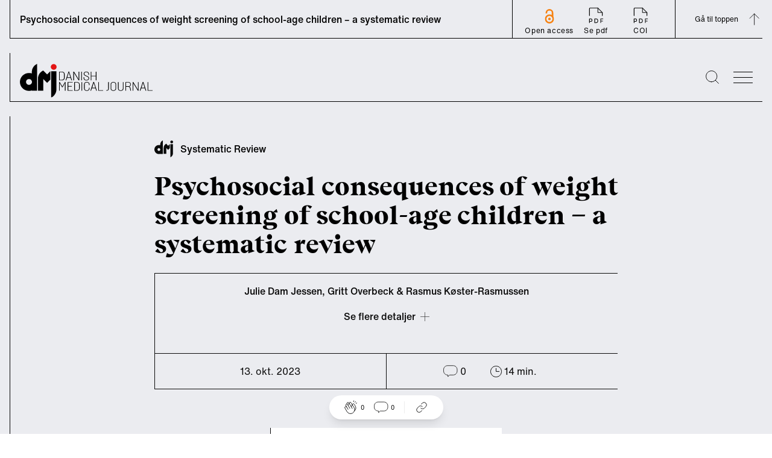

--- FILE ---
content_type: text/html; charset=utf-8
request_url: https://ugeskriftet.dk/dmj/psychosocial-consequences-weight-screening-school-age-children-systematic-review
body_size: 26484
content:
<!DOCTYPE html><html lang="da"><head><meta charSet="utf-8" data-next-head=""/><meta name="viewport" content="width=device-width" data-next-head=""/><style data-next-head="">
            :root {
              --font-body: &#x27;fontHelveticaNow&#x27;, &#x27;fontHelveticaNow Fallback&#x27;, Helvetica Neue, Helvetica, arial, Segoe UI, sans-serif;
              --font-heading: &#x27;fontBeirut&#x27;, &#x27;fontBeirut Fallback&#x27;, Times New Roman, Times, ui-serif, Georgia, Cambria, serif;
            }
          </style><title data-next-head="">Psychosocial consequences of weight screening of school-age children – a systematic review | Ugeskriftet.dk</title><meta property="og:site_name" content="Ugeskriftet.dk" data-next-head=""/><meta name="twitter:site" content="@Ugeskriftet" data-next-head=""/><meta property="og:title" content="Psychosocial consequences of weight screening of school-age children – a systematic review" data-next-head=""/><meta name="twitter:title" content="Psychosocial consequences of weight screening of school-age children – a systematic review" data-next-head=""/><meta property="og:url" content="/dmj/psychosocial-consequences-weight-screening-school-age-children-systematic-review" data-next-head=""/><meta name="twitter:url" content="/dmj/psychosocial-consequences-weight-screening-school-age-children-systematic-review" data-next-head=""/><link rel="canonical" href="https://ugeskriftet.dk/dmj/psychosocial-consequences-weight-screening-school-age-children-systematic-review" data-next-head=""/><meta property="og:type" content="article" data-next-head=""/><meta property="og:image" content="/_next/static/media/social-placeholder-dmj.8f69aa11.jpg" data-next-head=""/><meta name="twitter:image" content="/_next/static/media/social-placeholder-dmj.8f69aa11.jpg" data-next-head=""/><meta name="twitter:card" content="summary_large_image" data-next-head=""/><link rel="apple-touch-icon" sizes="180x180" href="/apple-touch-icon.png"/><link rel="icon" type="image/png" sizes="32x32" href="/favicon-32x32.png"/><link rel="icon" type="image/png" sizes="16x16" href="/favicon-16x16.png"/><link rel="manifest" href="/site.webmanifest" crossorigin="use-credentials"/><link rel="mask-icon" href="/safari-pinned-tab.svg" color="#5bbad5"/><meta name="msapplication-TileColor" content="#ffc40d"/><meta name="theme-color" content="#ffffff"/><link rel="preconnect" href="https://policy.app.cookieinformation.com/"/><script id="CookieConsent" async="" src="https://policy.app.cookieinformation.com/uc.js" data-culture="da" type="text/javascript" data-gcm-version="2.0"></script><script type="text/javascript">window._monsido = window._monsido || {
              token: "sGablixXE0y7XVfGu5AKBQ",
              statistics: {
                enabled: true,
                cookieLessTracking: true,
                documentTracking: {
                enabled: true,
                documentCls: "monsido_download",
                documentIgnoreCls: "monsido_ignore_download",
                documentExt: [],
                },
              },
              heatmap: {
                enabled: true,
              }
            };</script><script async="" type="text/javascript" src="https://app-script.monsido.com/v2/monsido-script.js"></script><link rel="preload" href="/_next/static/css/5faa827149158d60.css" as="style"/><link rel="stylesheet" href="/_next/static/css/5faa827149158d60.css" data-n-g=""/><link rel="preload" href="/_next/static/css/43a147852d4b4b2e.css" as="style"/><link rel="stylesheet" href="/_next/static/css/43a147852d4b4b2e.css" data-n-p=""/><noscript data-n-css=""></noscript><script defer="" nomodule="" src="/_next/static/chunks/polyfills-42372ed130431b0a.js"></script><script defer="" src="/_next/static/chunks/4274.9e26428aba8e5105.js"></script><script defer="" src="/_next/static/chunks/1503.5d0962a1e6ddf4f7.js"></script><script defer="" src="/_next/static/chunks/8760.32a317092f5f637e.js"></script><script defer="" src="/_next/static/chunks/861.011822d6f5b68928.js"></script><script defer="" src="/_next/static/chunks/9101.e1190f9e09dd4ded.js"></script><script defer="" src="/_next/static/chunks/310.802b0dd78250f460.js"></script><script defer="" src="/_next/static/chunks/7563.a779bd613744cb67.js"></script><script defer="" src="/_next/static/chunks/6337.7b28c274f33ac0ef.js"></script><script defer="" src="/_next/static/chunks/7725.16e3f6c00bcfb937.js"></script><script defer="" src="/_next/static/chunks/1639.b4ba24455c837d2e.js"></script><script defer="" src="/_next/static/chunks/6241.5438278e78201b99.js"></script><script defer="" src="/_next/static/chunks/1623.f4f7462a913b6d2c.js"></script><script defer="" src="/_next/static/chunks/8942.d1685ed96fd3d0f9.js"></script><script defer="" src="/_next/static/chunks/5147.fc489633ef95b705.js"></script><script defer="" src="/_next/static/chunks/7067.aacf056d76870a73.js"></script><script defer="" src="/_next/static/chunks/8453.a27b3ecff8895e14.js"></script><script defer="" src="/_next/static/chunks/3208.5e128830c6d1a3fd.js"></script><script defer="" src="/_next/static/chunks/795.5471d8cc7f4beecc.js"></script><script defer="" src="/_next/static/chunks/8177.154db0fa6ee6c7bc.js"></script><script defer="" src="/_next/static/chunks/8277.b62967f799379987.js"></script><script defer="" src="/_next/static/chunks/2442.426e47fa76bb999f.js"></script><script defer="" src="/_next/static/chunks/8769.c2afd6c43115def5.js"></script><script defer="" src="/_next/static/chunks/4655.e3ce5c172186e0a2.js"></script><script defer="" src="/_next/static/chunks/4526.7ba5ee893bbdf64b.js"></script><script src="/_next/static/chunks/webpack-21e73bd450aa72ec.js" defer=""></script><script src="/_next/static/chunks/framework-0c60951c7e834e29.js" defer=""></script><script src="/_next/static/chunks/main-e8d3f881f9f7bc93.js" defer=""></script><script src="/_next/static/chunks/pages/_app-4a83a691154dc79a.js" defer=""></script><script src="/_next/static/chunks/7680-3af0dbc693f1ee43.js" defer=""></script><script src="/_next/static/chunks/1226-a03b566e187bf797.js" defer=""></script><script src="/_next/static/chunks/7139-99d7ac481911e584.js" defer=""></script><script src="/_next/static/chunks/9262-b5a6c2699468674a.js" defer=""></script><script src="/_next/static/chunks/pages/%5B%5B...index%5D%5D-167d0e8024ace9b7.js" defer=""></script><script src="/_next/static/oSSpXsVGqiog1r-TRA1TY/_buildManifest.js" defer=""></script><script src="/_next/static/oSSpXsVGqiog1r-TRA1TY/_ssgManifest.js" defer=""></script></head><body><div id="__next"><div class="__variable_e78a76 __variable_d33350"><div class="Layout group/layout article-type--systematic-review journal--dmj content-type--scientific-article with-navbar"><a href="#main-content" class="absolute left-0 m-3 -translate-y-32 bg-white p-3 transition focus:translate-y-0">Skip to main content</a><div class="advertisingWrapper container overflow-x-hidden hidden"><div class="advertising mt-4 hidden" id="adoceanglobaltmlfkremfx"></div></div><header id="page-header" class="sticky top-[64px] h-[188px] sm:h-[129px] transition-[top] duration-300 z-30"><div class="pt-6 container"><div class="flex flex-wrap border-l border-b sm:flex-nowrap"><div class="flex h-20 min-[384px]:w-64 w-52 items-center pl-4 "><a aria-label="site logo" class="logo block h-[45px] w-[220px]" href="/dmj"><img alt="Danish Medical Journal" loading="lazy" width="220" height="56" decoding="async" data-nimg="1" style="color:transparent" src="/_next/static/media/logo-dmj.b379a311.svg"/></a></div><div class="ml-auto flex items-center"><div class="search mr-6 hover:cursor-pointer"><button type="button" aria-label="Søge lup" class="block w-[1.4rem]"><svg viewBox="0 0 25.9 25.9"><use xlink:href="#search-aad90fc8--sprite"></use></svg></button></div><button type="button" class="bgr group/burger w-8 overflow-hidden hover:cursor-pointer mr-4" aria-label="menu"><div class="antiAliasingFix mb-2 w-full border-t-[1px] transition-transform duration-300 ease-out"></div><div class="antiAliasingFix mb-2 w-full translate-x-0 transform border-t-[1px] transition-transform duration-300 ease-out group-hover/burger:translate-x-2"></div><div class="antiAliasingFix w-full translate-x-0 transform border-t-[1px] transition-transform duration-300 ease-out group-hover/burger:translate-x-4"></div></button><div class="menu sideMenu xl:1/4 fixed top-0 z-50 h-full w-full max-w-4xl transform overflow-auto bg-neutral-100 text-white transition-right duration-500 ease-in-out sm:w-1/2 lg:w-1/3 right-[-100%]"><button type="button" class="group/burger mx-8 mt-16 w-8 overflow-hidden hover:cursor-pointer sm:m-16 sm:mb-0 no-active" aria-label="menu"><div class="antiAliasingFix mb-2 w-full border-t-[1px] -rotate-45 translate-x-[-9px] translate-y-[10px]"></div><div class="antiAliasingFix mb-2 w-full border-t-[1px] rotate-45 translate-x-[-10px] translate-y-[-3px]"></div></button><nav class="relative w-full max-w-lg px-8 py-16 sm:max-w-none sm:px-16"><h2 class="sr-only">Secondary navigation</h2><ul class="border-l border-b border-white p-6 prose-a:font-Heading prose-a:text-lgH3 prose-a:text-white prose-a:no-underline hover:prose-a:underline prose-li:mb-5 lg:prose-a:text-[34px]"><li><a href="/forside">Ugeskrift for Læger</a></li></ul><ul class="secondary-menu mb-16 border-l border-b border-white py-10 px-6 font-Body"><li class="mb-2"><a class="text-text18 hover:underline" href="/dmj/past-issues">Past issues</a></li><li class="mb-2"><a class="text-text18 hover:underline" href="/dmj/submit-instruction-authors">Submit an article</a></li></ul><article class="border-l border-b border-white p-6 pt-0"><div class="mb-6 flex"><div class="mr-6 flex font-Heading"><button type="button" class="link hover:underline border-0 bg-transparent">Log ind</button><svg viewBox="0 0 20 22.6" class="w-auto h-[23px] ml-2"><use xlink:href="#lock-42276266--sprite"></use></svg></div></div><div class="inline-block w-auto border border-white p-4"><a class="font-Heading text-text18 hover:underline" href="/bfl">Bibliotek for Læger</a></div></article></nav></div></div></div><div id="searchBar" aria-hidden="true" class="rah-static rah-static--height-zero absolute top-[164px] sm:top-[105px] w-full left-0" style="height:0;overflow:hidden"><div><form class="flex w-full flex-col items-center container"><div class="border-b w-full h-24 flex justify-center items-end"><div class="group flex flex-1 max-w-3xl px-4"><label for="search" class=""><span class="sr-only">Search</span></label><button type="submit" class="z-10 mr-[-2.6rem] ml-[1rem]"><svg viewBox="0 0 25.9 25.9" width="20" height="20" class="mr-2"><use xlink:href="#search-aad90fc8--sprite"></use></svg><span class="sr-only">Submit</span></button><input type="text" id="search" name="search" spellcheck="false" autoCorrect="off" autoComplete="off" class="mb-[1px] block w-full border-0 py-2 pl-12 pr-4 bg-transparent focus:border-black focus:ring-transparent focus-visible:outline-none" placeholder="Søg"/></div></div></form></div></div></div></header><header id="articleNavBar" class="fixed top-0 z-40 w-full"><div class="container"><div class="relative flex  h-16 w-full items-center justify-between border-l border-b"><h2 class="hidden pl-4 text-base font-medium sm:inline-block">Psychosocial consequences of weight screening of school-age children – a systematic review</h2><div class="relative flex h-full grow justify-between text-xs tracking-wider sm:grow-0"><div class="flex h-full px-3 py-1 sm:px-5 sm:border-l items-center sm:items-end z-10"><a href="https://ugeskriftet.dk/open-access-creative-commons-license" class="flex flex-col items-center justify-end text-center max-sm:leading-3 hover:underline"><svg viewBox="0 0 616.9 978.3" height="25" width="20" class="mx-5 mb-1 max-sm:w-4 max-lg:h-6"><use xlink:href="#oaj-5eaa240c--sprite"></use></svg>Open access</a><div class="flex"><a href="https://content.ugeskriftet.dk/sites/default/files/A09220534_WEB_0.pdf" class=" inline-block text-center hover:underline" target="_blank" rel="noreferrer"><svg viewBox="0 0 32 32" height="34" width="34" class="mx-5"><use xlink:href="#pdf-67feab22--sprite"></use></svg>Se pdf</a><a href="https://content.ugeskriftet.dk/sites/default/files/ufl-09-22-0534-20231009075419_001_samletkonflikter_0.pdf" class="inline-block text-center hover:underline" target="_blank" rel="noreferrer"><svg viewBox="0 0 32 32" height="34" width="34" class="mx-5"><use xlink:href="#pdf-67feab22--sprite"></use></svg>COI</a></div></div><div class="flex border-l"><button aria-label="Gå til top" class="group flex h-full items-center pl-8">Gå til toppen<svg viewBox="0 0 20 21" height="28" width="28" class="m-3 mr-0 -rotate-90 duration-300 group-hover:-translate-y-1"><use xlink:href="#arrow-inline-e7e3b349--sprite"></use></svg></button></div></div><div class="absolute w-full left-0 right-0 top-16
      mx-auto h-1 z-10" style="background:linear-gradient(
      to right,
      rgba(0, 0, 0, 1) 0%,
      transparent 0;opacity:1;transition:0.4s ease"></div></div></div></header><div class="ReactionBar fixed bottom-6 flex justify-center items-center w-full z-20"><div class="bg-white px-6 py-2 flex items-center justify-center rounded-full shadow-lg"><div class="LikeButton relative flex mr-4"><button type="button" class="cursor-default flex items-center" data-analytics="article-like"><svg viewBox="0 0 32 32" width="24"><use xlink:href="#handsclapping-f88e6363--sprite"></use></svg><span class="ml-1 text-[10px]">0</span></button></div><div class="border-r border-neutral-30 pr-4 mr-4 flex"><button type="button" class="inline-flex items-center"><svg viewBox="0 0 22 19" width="24"><use xlink:href="#chat-eb464ca5--sprite"></use></svg><span class="ml-1 text-[10px]">0</span></button></div><div class=""><div class="ShareLinks relative flex"><button type="button" aria-expanded="false" aria-controls="SharePanel" aria-label="Åbn share-panelet"><svg viewBox="0 0 32 32" width="24"><use xlink:href="#link-66cdc9c3--sprite"></use></svg></button><div class="absolute -top-2 -left-[220%]"><div id="SharePanel" aria-hidden="true" class="rah-static rah-static--height-zero w-max text-tiny text-black absolute bottom-0 pb-4" style="height:0;overflow:hidden"><div><div class="bg-white p-2 flex flex-col gap-y-2 relative shadow-lg after:w-0 after:h-0 after:content-[&#x27; &#x27;] after:absolute after:-bottom-[10px] after:right-[calc(50%-10px)] after:border-l-[10px] after:border-l-transparent after:border-t-[10px] after:border-t-white after:border-r-[10px] after:border-r-transparent"><button data-analytics="share-bluesky" class="react-share__ShareButton" style="background-color:transparent;border:none;padding:0;font:inherit;color:inherit;cursor:pointer"><div class="flex items-center"><svg viewBox="0 0 600 530" width="20" class="invert"><use xlink:href="#bluesky-004dab00--sprite"></use></svg><span class="pl-2">Bluesky</span></div></button><button data-analytics="share-twitter" class="react-share__ShareButton" style="background-color:transparent;border:none;padding:0;font:inherit;color:inherit;cursor:pointer"><div class="flex items-center"><svg viewBox="0 0 300 300.251" width="20" class="opacity-50"><use xlink:href="#x-dce4c793--sprite"></use></svg><span class="pl-2">X</span></div></button><button data-analytics="share-facebook" class="react-share__ShareButton" style="background-color:transparent;border:none;padding:0;font:inherit;color:inherit;cursor:pointer"><div class="flex items-center"><svg viewBox="0 0 21.8 21.8" width="20" class="invert"><use xlink:href="#facebook-0b2d196b--sprite"></use></svg><span class="pl-2">Facebook</span></div></button><button data-analytics="share-linkedin" class="react-share__ShareButton" style="background-color:transparent;border:none;padding:0;font:inherit;color:inherit;cursor:pointer"><div class="flex items-center"><svg viewBox="0 0 20.9 20.9" width="20" class="invert"><use xlink:href="#linkedin-6a629244--sprite"></use></svg><span class="pl-2">LinkedIn</span></div></button><button type="button" class="flex items-center" data-analytics="share-link"><svg viewBox="0 0 32 32" width="20"><use xlink:href="#link-66cdc9c3--sprite"></use></svg><span class="pl-2">Del link</span></button></div></div></div></div></div></div></div></div><main id="main-content"><article class="ArticleIntro"><div class="container mx-auto pt-16 sm:max-w-content-grid-xl"><div class="mb-6"><span class="articleTag flex items-center font-inherit" data-icon="aktuelt"><svg viewBox="0 0 20 17.8" class="w-auto h-[28px] mr-3 w-5"><use xlink:href="#dmj-ba412cd8--sprite"></use></svg><span class="text-base font-medium">Systematic Review</span></span></div><h1 class="mb-4 font-Heading text-H1 sm:mb-6 sm:text-lgH1">Psychosocial consequences of weight screening of school-age children – a systematic review</h1><section class="text-subheading font-Body font-medium sm:text-lgSubheading" aria-label="Introduktion"></section></div><div class="container prose mx-auto mb-16 text-center font-medium sm:max-w-content-grid-xl mt-6"><section class="border-t border-l border-b" aria-label="Artiklens metadata"><div class="authorsList flex items-center justify-center border-b p-2 text-xs sm:p-4 sm:text-base"><div><span><p>Julie Dam Jessen, Gritt Overbeck &amp; Rasmus Køster-Rasmussen</p></span><div class="mb-8"><div class="pt-4 relative flex justify-center"><button type="button" class="flex items-center"><span class="pr-2">Se <!-- -->flere<!-- --> detaljer</span><div><svg viewBox="0 0 20 20" width="15" height="15"><use xlink:href="#plus-22b8dfb0--sprite"></use></svg></div></button></div><div></div></div></div></div><div class="relative flex text-xs font-normal sm:text-base"><div class="border-r justify-center py-3 px-4 sm:w-1/2 sm:p-4">13. okt. 2023</div><div class="flex justify-center py-3 px-4 sm:w-1/2 sm:p-4"><span class="inline-flex"><div class="Comments flex"><button type="button" class="inline-flex items-center"><svg viewBox="0 0 22 19" width="24" height="24"><use xlink:href="#chat-eb464ca5--sprite"></use></svg><span class="ml-1">0</span></button></div></span><span class="mx-4 inline-flex sm:mx-10 items-center"><svg viewBox="0 0 19 19" class="w-auto h-[19px]" width="19" height="19"><use xlink:href="#clock-7d98bb73--sprite"></use></svg><span class="ml-1">14<!-- --> min.</span></span></div></div></section></div></article><article class="max-sm:container transition-all duration-300 sm:mt-2 max-sm:px-8"><div class="prose-h2:text-H4 prose m-auto mb-8 border-l border-b pb-6 sm:prose-h2:text-H3 2xl:ml-[33em] 2xl:w-[893px] bg-white sm:max-w-sm"><p class="ml-2 mb-2 pt-4 text-tiny text-neutral-80 sm:ml-6">Abstract</p><div class="border-b"></div><div class="flex items-center"><div class="ml-2 mr-4 pt-6 text-left sm:ml-6 not-prose"><h2 class="text-text20 font-Heading">Psychosocial consequences of weight screening of school-age children – a systematic review</h2></div><button type="button" class="z-20 mt-6 ml-auto w-16 pr-4"><svg viewBox="0 0 20 20" width="25" height="25"><use xlink:href="#plus-22b8dfb0--sprite"></use></svg></button></div></div></article><article class="max-sm:container transition-all duration-300 sm:mt-2 max-sm:px-8"><div class="prose-h2:text-H4 prose m-auto mb-8 border-l border-b pb-6 sm:prose-h2:text-H3 2xl:ml-[33em] 2xl:w-[893px] bg-white sm:max-w-sm"><p class="ml-2 mb-2 pt-4 text-tiny text-neutral-80 sm:ml-6">Key messsages from the paper</p><div class="border-b"></div><div class="flex items-center"><div class="ml-2 mr-4 pt-6 text-left sm:ml-6 not-prose"><h2 class="text-text20 font-Heading">Key Points</h2></div><button type="button" class="z-20 mt-6 ml-auto w-16 pr-4"><svg viewBox="0 0 20 20" width="25" height="25"><use xlink:href="#plus-22b8dfb0--sprite"></use></svg></button></div></div></article><article class="textComponent container relative mb-10 max-w-none"><div class="prose mx-auto sm:prose-lg sm:max-w-content-grid-xl"><p>Routine weighing of children is an ingrained part of preventive child health programmes in many countries. When most weight-screening programmes were originally introduced, they targeted malnutrition and underweight. Today, physical diseases are rare among children in most developed modern societies.</p>
</div></article><article class="textComponent container relative mb-10 max-w-none"><div class="prose mx-auto sm:prose-lg sm:max-w-content-grid-xl"><p>A high BMI in children and adolescents is a risk factor for a high BMI later in life and for disease. In children and adolescents, a high BMI is<span> </span>associated with low self-esteem [1], body image dissatisfaction [2] and<span> </span>bullying [3], social marginalisation and stigmatisation [4] in school and at home [1]. Weight-based<span> </span>teasing in adolescence<span> </span>affects<span> </span>emotional<span> </span>well-being [5] and has been<span> </span>associated with disordered<span> </span>eating<span> </span>behaviours and an increased<span> </span>risk of weight<span> </span>gain<span> </span>later in life [6,<span> </span>7].</p>
</div></article><article class="textComponent container relative mb-10 max-w-none"><div class="prose mx-auto sm:prose-lg sm:max-w-content-grid-xl"><p>It is<span> </span>convenient to assume<span> </span>that the solution is managing<span> </span>weight in childhood. However, the evidence in the field<span> </span>indicates<span> </span>that<span> </span>weighing<span> </span>children<span> </span>does not lead to a<span> </span>reduced BMI [8,<span> </span>9]. Many normal-weight<span> </span>adolescents<span> </span>misperceive themselves as overweight [10]. Project EAT, a population-based<span> </span>study with nearly 5,000 teenagers, found<span> </span>that more than<span> </span>half of the girls and one<span> </span>third of the boys displayed<span> </span>unhealthy<span> </span>weight<span> </span>control<span> </span>behaviours [11]. The relationship<span> </span>between<span> </span>perceived body weight and a wide range of negative mental health<span> </span>outcomes has been<span> </span>demonstrated in numerous studies [1,<span> </span>2,<span> </span>10,<span> </span>12-14]. Several studies advocate<span> </span>that<span> </span>recommendations for weight<span> </span>monitoring<span> </span>should<span> </span>be made cautiously and avoid messages that<span> </span>may<span> </span>potentially<span> </span>encourage<span> </span>weight<span> </span>control<span> </span>behaviour<span> </span>such as frequent<span> </span>self-weighing [15,<span> </span>16].</p>
</div></article><article class="textComponent container relative mb-10 max-w-none"><div class="prose mx-auto sm:prose-lg sm:max-w-content-grid-xl"><p>In screening programmes,<span> </span>health<span> </span>benefits<span> </span>should<span> </span>outweigh potential harm [17]. The potential harm of routine<span> </span>weighing of children has not been<span> </span>explored<span> </span>systematically, and the<span> </span>psychosocial<span> </span>consequences of weighing<span> </span>children<span> </span>remain<span> </span>uncertain. Thus, the overall health<span> </span>effects of a weight-screening programme in a developed<span> </span>modern society are<span> </span>unknown.</p>
</div></article><article class="textComponent container relative mb-10 max-w-none"><div class="prose mx-auto sm:prose-lg sm:max-w-content-grid-xl"><p>This paper<span> </span>aimed to review the existing<span> </span>literature<span> </span>on psychosocial<span> </span>consequences of routine<span> </span>weighing of school-aged<span> </span>children and<span> </span>providing<span> </span>subsequent<span> </span>weight feedback.</p>
</div></article><article class="textComponent container relative mb-10 max-w-none"><div class="prose mx-auto sm:prose-lg sm:max-w-content-grid-xl"><h2>METHODS</h2>
</div></article><article class="textComponent container relative mb-10 max-w-none"><div class="prose mx-auto sm:prose-lg sm:max-w-content-grid-xl"><p>This systematic<span> </span>review<span> </span>follows the PRISMA guideline [18]. To enhance<span> </span>transparency<span> </span>when<span> </span>synthesising and reporting the qualitative research,<span> </span>we<span> </span>adopted<span> </span>the Enhancing<span> </span>Transparency in Reporting the Synthesis of Qualitative Research (ENTREQ) standards [19].</p>
</div></article><article class="textComponent container relative mb-10 max-w-none"><div class="prose mx-auto sm:prose-lg sm:max-w-content-grid-xl"><p><strong>Search strategy and sources</strong></p>
</div></article><article class="textComponent container relative mb-10 max-w-none"><div class="prose mx-auto sm:prose-lg sm:max-w-content-grid-xl"><p>A search<span> </span>strategy<span> </span>was<span> </span>developed with assistance from a specialist librarian. A comprehensive<span> </span>systematic<span> </span>literature<span> </span>search<span> </span>strategy<span> </span>was<span> </span>followed, using a modified PICO format and applying<span> </span>an expansive list of possibly relevant keywords and synonyms related to the terms ‘routine<span> </span>weighing’ and ‘psychosocial<span> </span>consequences’. The PICO parameters were population (children and adolescents, aged 6-18, in high-income<span> </span>countries), intervention (routine<span> </span>weighing or BMI screening and reporting to parents, done by a professional,<span> </span>e.g., teacher or school nurse, without<span> </span>specific<span> </span>medical<span> </span>indication) and outcome (psychological and social outcomes<span> </span>after<span> </span>weighing or reporting<span> </span>weight). The searches<span> </span>were run on 5 May 2022 in the following databases: PubMed, PsycINFO, Sociological Abstracts and CINAHL. <a href="https://content.ugeskriftet.dk/sites/default/files/2023-08/A09220534-supplementary.pdf">See this<span> </span>supplementary file for the full<span> </span>search<span> </span>strategy</a>. Furthermore, the reference lists of all included studies were<span> </span>searched<span> </span>manually.</p>
</div></article><article class="textComponent container relative mb-10 max-w-none"><div class="prose mx-auto sm:prose-lg sm:max-w-content-grid-xl"><p><strong>Study selection</strong></p>
</div></article><article class="textComponent container relative mb-10 max-w-none"><div class="prose mx-auto sm:prose-lg sm:max-w-content-grid-xl"><p>Two<span> </span>authors (JJ and GO) screened<span> </span>titles and abstracts independently [20]. Duplicates and retracted studies were removed electronically. The Covidence<span> </span>Systematic<span> </span>Review Software [21] was<span> </span>used to screen and select studies for full-text<span> </span>reading and inclusion. Selected<span> </span>articles<span> </span>were<span> </span>reviewed<span> </span>individually, and all authors<span> </span>agreed on which<span> </span>articles to include in the review.</p>
</div></article><article class="textComponent container relative mb-10 max-w-none"><div class="prose mx-auto sm:prose-lg sm:max-w-content-grid-xl"><p><strong>Inclusion and exclusion criteria</strong></p>
</div></article><article class="textComponent container relative mb-10 max-w-none"><div class="prose mx-auto sm:prose-lg sm:max-w-content-grid-xl"><p>The studies had to be original, peer-reviewed and reported in English. They were required to report experiences or consequences connected to the act of weighing with no specific medical indication. Studies were excluded if they did not examine psychosocial outcomes, examined parents’ reactions to BMI feedback without including the children’s view or examined consequences related to self-weighing.</p>
</div></article><article class="textComponent container relative mb-10 max-w-none"><div class="prose mx-auto sm:prose-lg sm:max-w-content-grid-xl"><p><strong>Quality assessment</strong></p>
</div></article><article class="textComponent container relative mb-10 max-w-none"><div class="prose mx-auto sm:prose-lg sm:max-w-content-grid-xl"><p>We<span> </span>followed the<span> </span>Equator<span> </span>Network’s guidelines on<span> </span>enhancing the<span> </span>transparency of health research. The quality of the included studies was<span> </span>assessed by all authors, using<span> </span>checklists. STROBE<span> </span>was<span> </span>used for the observational studies, CONSORT for randomised<span> </span>clinical studies and COREQ for qualitative research [22]. Cases of doubt<span> </span>were<span> </span>discussed and resolved by all authors. No studies were<span> </span>excluded<span> </span>based on the quality<span> </span>assessment.</p>
</div></article><article class="textComponent container relative mb-10 max-w-none"><div class="prose mx-auto sm:prose-lg sm:max-w-content-grid-xl"><p><strong>Data extraction and synthesis of results</strong></p>
</div></article><article class="textComponent container relative mb-10 max-w-none"><div class="prose mx-auto sm:prose-lg sm:max-w-content-grid-xl"><p>The extracted data included<span> </span>study<span> </span>characteristics, data collection, population, outcome measures and results relevant to the research question. The findings<span> </span>were<span> </span>coded and the results<span> </span>were<span> </span>summarised in categories<span> </span>considering the nature of the effect on psychosocial<span> </span>outcomes (Table<span> </span>1). From this<span> </span>table, we<span> </span>were<span> </span>able to identify<span> </span>themes to make a qualitative<span> </span>analysis of the study<span> </span>results.</p>
</div></article><article class="imageComponent relative md:flex"><div class="mx-auto sm:max-w-content-grid-sm xl:max-w-content-grid-xl"><div class="mb-10"><button type="button" disabled="" aria-label="Se billede i stor format"><img alt="" loading="lazy" width="800" height="949" decoding="async" data-nimg="1" class="mb-4" style="color:transparent" sizes="(max-width: 1023px) 100vw, 700px" srcSet="/_next/image?url=https%3A%2F%2Fcontent.ugeskriftet.dk%2Fsites%2Fdefault%2Ffiles%2F09-22-0534-Table-1_0.png&amp;w=640&amp;q=75 640w, /_next/image?url=https%3A%2F%2Fcontent.ugeskriftet.dk%2Fsites%2Fdefault%2Ffiles%2F09-22-0534-Table-1_0.png&amp;w=750&amp;q=75 750w, /_next/image?url=https%3A%2F%2Fcontent.ugeskriftet.dk%2Fsites%2Fdefault%2Ffiles%2F09-22-0534-Table-1_0.png&amp;w=828&amp;q=75 828w, /_next/image?url=https%3A%2F%2Fcontent.ugeskriftet.dk%2Fsites%2Fdefault%2Ffiles%2F09-22-0534-Table-1_0.png&amp;w=1080&amp;q=75 1080w, /_next/image?url=https%3A%2F%2Fcontent.ugeskriftet.dk%2Fsites%2Fdefault%2Ffiles%2F09-22-0534-Table-1_0.png&amp;w=1200&amp;q=75 1200w, /_next/image?url=https%3A%2F%2Fcontent.ugeskriftet.dk%2Fsites%2Fdefault%2Ffiles%2F09-22-0534-Table-1_0.png&amp;w=1920&amp;q=75 1920w, /_next/image?url=https%3A%2F%2Fcontent.ugeskriftet.dk%2Fsites%2Fdefault%2Ffiles%2F09-22-0534-Table-1_0.png&amp;w=2048&amp;q=75 2048w, /_next/image?url=https%3A%2F%2Fcontent.ugeskriftet.dk%2Fsites%2Fdefault%2Ffiles%2F09-22-0534-Table-1_0.png&amp;w=3840&amp;q=75 3840w" src="/_next/image?url=https%3A%2F%2Fcontent.ugeskriftet.dk%2Fsites%2Fdefault%2Ffiles%2F09-22-0534-Table-1_0.png&amp;w=3840&amp;q=75"/></button><div class="font-Body text-tiny text-neutral-70 max-sm:container"></div></div></div></article><article class="textComponent container relative mb-10 max-w-none"><div class="prose mx-auto sm:prose-lg sm:max-w-content-grid-xl"><h2>RESULTS</h2>
</div></article><article class="textComponent container relative mb-10 max-w-none"><div class="prose mx-auto sm:prose-lg sm:max-w-content-grid-xl"><p>A total of 1,193 records<span> </span>were<span> </span>identified. After removal of duplicates, 1,122 titles and abstracts were<span> </span>screened. Twenty-two<span> </span>full-text<span> </span>articles<span> </span>were<span> </span>assessed for eligibility and six studies included for review (Figure 1).</p>
</div></article><article class="imageComponent relative md:flex"><div class="mx-auto sm:max-w-content-grid-sm xl:max-w-content-grid-xl"><div class="mb-10"><button type="button" disabled="" aria-label="Se billede i stor format"><img alt="" loading="lazy" width="800" height="973" decoding="async" data-nimg="1" class="mb-4" style="color:transparent" sizes="(max-width: 1023px) 100vw, 700px" srcSet="/_next/image?url=https%3A%2F%2Fcontent.ugeskriftet.dk%2Fsites%2Fdefault%2Ffiles%2F09-22-0534-Figure-1_0.png&amp;w=640&amp;q=75 640w, /_next/image?url=https%3A%2F%2Fcontent.ugeskriftet.dk%2Fsites%2Fdefault%2Ffiles%2F09-22-0534-Figure-1_0.png&amp;w=750&amp;q=75 750w, /_next/image?url=https%3A%2F%2Fcontent.ugeskriftet.dk%2Fsites%2Fdefault%2Ffiles%2F09-22-0534-Figure-1_0.png&amp;w=828&amp;q=75 828w, /_next/image?url=https%3A%2F%2Fcontent.ugeskriftet.dk%2Fsites%2Fdefault%2Ffiles%2F09-22-0534-Figure-1_0.png&amp;w=1080&amp;q=75 1080w, /_next/image?url=https%3A%2F%2Fcontent.ugeskriftet.dk%2Fsites%2Fdefault%2Ffiles%2F09-22-0534-Figure-1_0.png&amp;w=1200&amp;q=75 1200w, /_next/image?url=https%3A%2F%2Fcontent.ugeskriftet.dk%2Fsites%2Fdefault%2Ffiles%2F09-22-0534-Figure-1_0.png&amp;w=1920&amp;q=75 1920w, /_next/image?url=https%3A%2F%2Fcontent.ugeskriftet.dk%2Fsites%2Fdefault%2Ffiles%2F09-22-0534-Figure-1_0.png&amp;w=2048&amp;q=75 2048w, /_next/image?url=https%3A%2F%2Fcontent.ugeskriftet.dk%2Fsites%2Fdefault%2Ffiles%2F09-22-0534-Figure-1_0.png&amp;w=3840&amp;q=75 3840w" src="/_next/image?url=https%3A%2F%2Fcontent.ugeskriftet.dk%2Fsites%2Fdefault%2Ffiles%2F09-22-0534-Figure-1_0.png&amp;w=3840&amp;q=75"/></button><div class="font-Body text-tiny text-neutral-70 max-sm:container"></div></div></div></article><article class="textComponent container relative mb-10 max-w-none"><div class="prose mx-auto sm:prose-lg sm:max-w-content-grid-xl"><p><strong>Table 2</strong> presents the characteristics of the studies. Five studies collected data with questionnaires [8, 23-26]. Among these, three studies gathered information about adverse outcomes [8, 23, 24]. They collected data before the weighing and at varying follow-ups after weight feedback. Two of the five studies reported the children’s level of comfort with their weight feedback as the only measure relevant to our aim at one month after BMI feedback [25, 26]. Nnyanzi collected data with semi-structured interviews after weight feedback [27]. None of the included studies described psychosocial consequences of routine weight-screening specifically among children with a low BMI.</p>
</div></article><article class="imageComponent relative md:flex"><div class="mx-auto sm:max-w-content-grid-sm xl:max-w-content-grid-xl"><div class="mb-10"><button type="button" aria-label="Se billede i stor format" class="cursor-zoom-in"><img alt="" loading="lazy" width="1800" height="846" decoding="async" data-nimg="1" class="mb-4" style="color:transparent" sizes="(max-width: 1023px) 100vw, 700px" srcSet="/_next/image?url=https%3A%2F%2Fcontent.ugeskriftet.dk%2Fsites%2Fdefault%2Ffiles%2F09-22-0534-Table-2_0.png&amp;w=640&amp;q=75 640w, /_next/image?url=https%3A%2F%2Fcontent.ugeskriftet.dk%2Fsites%2Fdefault%2Ffiles%2F09-22-0534-Table-2_0.png&amp;w=750&amp;q=75 750w, /_next/image?url=https%3A%2F%2Fcontent.ugeskriftet.dk%2Fsites%2Fdefault%2Ffiles%2F09-22-0534-Table-2_0.png&amp;w=828&amp;q=75 828w, /_next/image?url=https%3A%2F%2Fcontent.ugeskriftet.dk%2Fsites%2Fdefault%2Ffiles%2F09-22-0534-Table-2_0.png&amp;w=1080&amp;q=75 1080w, /_next/image?url=https%3A%2F%2Fcontent.ugeskriftet.dk%2Fsites%2Fdefault%2Ffiles%2F09-22-0534-Table-2_0.png&amp;w=1200&amp;q=75 1200w, /_next/image?url=https%3A%2F%2Fcontent.ugeskriftet.dk%2Fsites%2Fdefault%2Ffiles%2F09-22-0534-Table-2_0.png&amp;w=1920&amp;q=75 1920w, /_next/image?url=https%3A%2F%2Fcontent.ugeskriftet.dk%2Fsites%2Fdefault%2Ffiles%2F09-22-0534-Table-2_0.png&amp;w=2048&amp;q=75 2048w, /_next/image?url=https%3A%2F%2Fcontent.ugeskriftet.dk%2Fsites%2Fdefault%2Ffiles%2F09-22-0534-Table-2_0.png&amp;w=3840&amp;q=75 3840w" src="/_next/image?url=https%3A%2F%2Fcontent.ugeskriftet.dk%2Fsites%2Fdefault%2Ffiles%2F09-22-0534-Table-2_0.png&amp;w=3840&amp;q=75"/></button><div class="font-Body text-tiny text-neutral-70 max-sm:container"></div></div></div></article><article class="textComponent container relative mb-10 max-w-none"><div class="prose mx-auto sm:prose-lg sm:max-w-content-grid-xl"><p><strong>Psychosocial outcomes</strong></p>
</div></article><article class="textComponent container relative mb-10 max-w-none"><div class="prose mx-auto sm:prose-lg sm:max-w-content-grid-xl"><p>Table 1 displays the recorded effects of weighing and weight feedback on psychosocial outcomes. The reported consequences varied across the studies, e.g., from 96% of the children being comfortable with the process [24] and 68% being <em>“not at all uncomfortable”</em> [26], to 70% being uncomfortable with receiving and discussing BMI feedback [25]. Falconer et al. [23] found no ‘apparent’ positive or negative effects of weighing and providing feedback on weight-related teasing or self-esteem. Three studies reported positive effects on psychosocial outcomes [8,<span> </span>24,<span> </span>27] and four studies found negative effects on psychosocial outcomes [8,<span> </span>24,<span> </span>26,<span> </span>27].</p>
</div></article><article class="textComponent container relative mb-10 max-w-none"><div class="prose mx-auto sm:prose-lg sm:max-w-content-grid-xl"><p><strong>Positive effects</strong></p>
</div></article><article class="textComponent container relative mb-10 max-w-none"><div class="prose mx-auto sm:prose-lg sm:max-w-content-grid-xl"><p>Nnyanzi [27] found that some children were curious and positive about taking part in the weighing.<span> </span>However, the study stated that this kind of enthusiasm was typical for children who perceived themselves to be of ideal weight. The weighing process would also be experienced as a welcomed opportunity to talk about health, and as a relief after the weighing when they discovered that other children were not told of their weight:</p>
</div></article><article class="textComponent container relative mb-10 max-w-none"><div class="prose mx-auto sm:prose-lg sm:max-w-content-grid-xl"><p>“It was OK because other children didn’t know what your weight was so they couldn’t talk about it” [24].</p>
</div></article><article class="textComponent container relative mb-10 max-w-none"><div class="prose mx-auto sm:prose-lg sm:max-w-content-grid-xl"><p>Body self-esteem, relief and joy were found to increase after being weighed in children categorised as of normal weight [24,<span> </span>27]. Madsen et al. [8] found that, after one year, adverse weight control behaviours had declined more among students who were BMI screened at school than among controls who were not BMI screened. Grimmett et al. [24] observed no change in eating behaviour or weight-related teasing after weight feedback.</p>
</div></article><article class="textComponent container relative mb-10 max-w-none"><div class="prose mx-auto sm:prose-lg sm:max-w-content-grid-xl"><p><strong>Negative effects</strong></p>
</div></article><article class="textComponent container relative mb-10 max-w-none"><div class="prose mx-auto sm:prose-lg sm:max-w-content-grid-xl"><p>Weight satisfaction declined and peer weight talk increased independently of weight status in children taking part in the two-year randomised BMI screening programme described by Madsen et al. [8]. Nnyanzi observed a growing preoccupation with body weight in all weight categories.<span> </span>However, this was more pronounced among children who perceived themselves to have weight problems [27]. Children who were told that they were overweight were often surprised about this and reacted with denial or shock. In Kaczmarski et al.’s study [25], nearly 70% of the children felt discomfort during the weight feedback, and Kubik et al. [26] reported that overweight children felt discomfort when receiving weight feedback.<span> </span>However, these studies did not further explore this discomfort. Grimmett et al. [24] found that only few children disliked the process of weighing, stating that they did not want anyone to know their weight and that they perceived weighing a <em>“perfect opportunity”</em> for weight-teasing. Some children expressed that emotional distress was associated with the process of weighing and being given feedback:</p>
</div></article><article class="textComponent container relative mb-10 max-w-none"><div class="prose mx-auto sm:prose-lg sm:max-w-content-grid-xl"><p>“… I just felt oh, when am I gonna get this letter to see what height and weight I am and I was just quite nerve<span> </span>rackened” [27].</p>
</div></article><article class="textComponent container relative mb-10 max-w-none"><div class="prose mx-auto sm:prose-lg sm:max-w-content-grid-xl"><p>The reactions on weight feedback were often emotional, and some children expressed that they did not know what to do about the information given and had to rely on the adults around them to tackle their weight issues, which caused additional worry.</p>
</div></article><article class="textComponent container relative mb-10 max-w-none"><div class="prose mx-auto sm:prose-lg sm:max-w-content-grid-xl"><h2>DISCUSSION</h2>
</div></article><article class="textComponent container relative mb-10 max-w-none"><div class="prose mx-auto sm:prose-lg sm:max-w-content-grid-xl"><p>Our systematic synthesis of the literature indicated that routine weighing and weight feedback in school-aged children may have harmful psychosocial consequences for some children. Negative consequences included decreased weight satisfaction, increased weight focus and frequency of peer weight talk, over-sensitisation about weight and emotional distress and discomfort associated with the process. Our results relate to the findings of Ikeda et al. who among other topics addressed body dissatisfaction and lowered self-esteem as potential harms of BMI<span> </span>screening [28]. Our review suggested that harmful psychosocial consequences were frequent in children with a high BMI, whereas normal-weight children seemed to have mainly positive or neutral experiences with weighing and receiving feedback.</p>
</div></article><article class="textComponent container relative mb-10 max-w-none"><div class="prose mx-auto sm:prose-lg sm:max-w-content-grid-xl"><p>The review also points to a scarcity of evidence about the psychosocial consequences of weight-screening children, which is a common practice in many countries.</p>
</div></article><article class="textComponent container relative mb-10 max-w-none"><div class="prose mx-auto sm:prose-lg sm:max-w-content-grid-xl"><p>The most comprehensive and relevant study regarding the research question was conducted by Madsen et al. [8]. This study explored the impact of school-based BMI screening and subsequent BMI reports on anticipated adverse effects. It was a well-powered randomised clinical trial that explored multiple aspects of adverse effects and had three years of follow-up. Multiple aspects of psychosocial outcomes were examined in [8,<span> </span>23,<span> </span>24,<span> </span>27]. Three of these studies [8,<span> </span>24,<span> </span>27] had children reporting for themselves, limiting the potential bias of adult interpretation of the children’s emotions.</p>
</div></article><article class="textComponent container relative mb-10 max-w-none"><div class="prose mx-auto sm:prose-lg sm:max-w-content-grid-xl"><p>However, the design of two studies did not allow for analyses stratified on BMI categories (as children in the control arm were not weighed), which is a limitation as other included studies primarily found negative psychosocial consequences of routine weighing among children with a high BMI [26,<span> </span>27]. Two studies [25,<span> </span>26] did not aim to explore the consequences of weighing and providing weight feedback. However, both studies reported on the comfort of children discussing BMI feedback letters with their parents. Thus, the study design did not allow us to conclude whether the reported impact was related to the BMI assessment, BMI feedback and/or weight<span> </span>discussion. Both studies [25,<span> </span>26] were at risk of selection bias in terms of which parents chose to take the discussion with their children. Furthermore, parents reported on behalf of their children in the studies by Kaczmarski et al. [25], Kubik et al. [26] and Falconer et al. [23], which carries a risk of proxy response bias.</p>
</div></article><article class="textComponent container relative mb-10 max-w-none"><div class="prose mx-auto sm:prose-lg sm:max-w-content-grid-xl"><p>Falconer et al. [23] conducted a large cohort study exploring two psychosocial outcomes. Unfortunately, the study had a low response rate of only 18.9%, a high attrition rate and underrepresentation of children with a high BMI, all of which limits the generalisability of the study.<span> </span>The resulting selection bias may therefore well explain the null findings reported. In line with this, three studies had strong selection bias with an underrepresentation of overweight children [24] and an overrepresentation of highly educated Caucasian parents [24-26]. In contrast, the study by Nnyanzi [27] had an overrepresentation of children from areas of high deprivation (61.9%). All studies failed to declare conflicts of interest, except for the study by Falconer et al. [23] where one author was a director at Public Health England and thus responsible for the weight-screening programme examined.</p>
</div></article><article class="textComponent container relative mb-10 max-w-none"><div class="prose mx-auto sm:prose-lg sm:max-w-content-grid-xl"><p>This review included all studies we could identify that were relevant to our research question. A comprehensive literature search was performed in four major databases with assistance from a specialist librarian. It is a strength that our synthesis displays the scope of all the available evidence on the topic. The review was conducted adopting the PRISMA standards [18], and the included studies were systematically assessed for quality.</p>
</div></article><article class="textComponent container relative mb-10 max-w-none"><div class="prose mx-auto sm:prose-lg sm:max-w-content-grid-xl"><p>Among the six included studies, three were conducted in local school districts in England and three in the USA. These conditions make their results applicable to societies that resemble these countries but limit the generalisability to other societies.</p>
</div></article><article class="textComponent container relative mb-10 max-w-none"><div class="prose mx-auto sm:prose-lg sm:max-w-content-grid-xl"><p>The six included studies were heterogeneous regarding aim, design and outcome measures. Some studies were methodically limited by employing a simple assessment method of psychosocial consequences. Considering that our systematic review included all available evidence related to our research question, this clearly displays a gap in the literature; little evidence of good quality exists in the field.</p>
</div></article><article class="textComponent container relative mb-10 max-w-none"><div class="prose mx-auto sm:prose-lg sm:max-w-content-grid-xl"><p>Future research into the psychosocial consequences of weight-screening should explore these consequences among children and adolescents themselves and not by parent proxies. It would be valuable to differentiate between the weighing process itself and provision of weight feedback to parents to establish which intervention is related to which outcome.</p>
</div></article><article class="textComponent container relative mb-10 max-w-none"><div class="prose mx-auto sm:prose-lg sm:max-w-content-grid-xl"><p>In context of the increasingly poor mental health among children and adolescents in many countries, authorities and professionals should pay attention to the side effects of existing practices. Weight-screening of children should apply to Wilson and Junger’s principles like all other screening programmes [17]. As there is no documented long-term effect of dieting or weight loss interventions among children, the current screening programme identifying overweight children conflicts with the screening ethics principles. In addition, the present review points to the existence of psychosocial harms related to the screening process.</p>
</div></article><article class="textComponent container relative mb-10 max-w-none"><div class="prose mx-auto sm:prose-lg sm:max-w-content-grid-xl"><h2>CONCLUSIONS</h2>
</div></article><article class="textComponent container relative mb-10 max-w-none"><div class="prose mx-auto sm:prose-lg sm:max-w-content-grid-xl"><p>This systematic review found that routine weighing of school-age children and subsequent provision of weight feedback may result in harmful psychosocial consequences such as an increased weight focus and frequency of peer weight talk, decreased weight satisfaction and general over-sensitisation about weight. The unfavourable effects primarily seemed to affect children categorised as overweight, whereas children categorised as normal<span> </span>weight seemed to have positive or neutral experiences with weighing and receiving feedback.</p>
</div></article><article class="textComponent container relative mb-10 max-w-none"><div class="prose mx-auto sm:prose-lg sm:max-w-content-grid-xl"><p>A<span> </span>literature gap exists as investigating adverse effects of weight-screening programmes among children and adolescents is scarce, and more studies are warranted. Weight<span> </span>screening does not prevent weight gain but has the potential to harm mental health. Preventive weight-screening programmes in children should follow general ethical principles for screening and should be evaluated regarding their overall impact, including any effects on physical, psychological and social health.</p>
</div></article><article class="publicationInfoComponent textComponent container relative mb-10"><div class="prose mx-auto sm:prose-lg sm:max-w-content-grid-xl"><p><strong>Correspondence </strong><em>Julie Dam Jessen</em>. E-mail: <a href="mailto:jdamjessen@hotmail.com"><span><strong>jdamjessen@hotmail.com</strong></span></a></p><p><strong>Accepted </strong>29 August 2023</p><p><strong>Conflicts of interest </strong>none. Disclosure forms provided by the authors are available with the article at ugeskriftet.dk/dmj</p><p><strong>Acknowledgements</strong><span> </span>We thank Information Specialist <em>Annette Vester</em>, the Royal Danish Library, Denmark, for her help in designing the search strategy, and Professor <em>Thorkild I. A. Sørensen</em>, University of Copenhagen, Denmark, for providing historical references.</p><p><strong>Cite this as </strong>Dan Med J 2023;70(11):A09220534</p><p><strong>Supplementary</strong><span> </span><a href="https://content.ugeskriftet.dk/sites/default/files/2023-08/A09220534-supplementary.pdf">A09220534-supplementary.pdf</a></p></div></article><div class="container"><div class="prose mx-auto mb-16 py-4 prose-h2:text-text18 sm:max-w-content-grid-xl"><div class="mb-8"><div class="relative flex"><button><div class="absolute top-3 left-4 right-4 pt-1"><svg viewBox="0 0 20 20" class="float-right" width="20" height="20"><use xlink:href="#plus-22b8dfb0--sprite"></use></svg></div></button></div><div class="border-b border-l p-4"><div class="not-prose"><h2 class="text-base font-Heading">Referencer</h2></div><div class="overflow-hidden duration-300 max-h-0"><span class="prose break-words prose-ol:ml-8"><ol><li>Tiggemann M. Body dissatisfaction and adolescent self-esteem: prospective findings. Body Image. 2005;2(2):129-35.</li><li>Jáuregui-Lobera I, Conde AI, Rodríguez JS et al. Self-perception of weight and physical fitness, body image perception, control weight behaviors and eating behaviors in adolescents. Nutr Hosp. 2018;35(5):1115-23.</li><li>Janssen I, Craig WM, Boyce WF, Pickett W. Associations between overweight and obesity with bullying behaviors in school-aged children. Pediatrics. 2004;113(5):1187-94.</li><li>Strauss RS, Pollack HA. Social marginalization of overweight children. Arch Pediatr Adolesc Med. 2003;157(8):746-52.</li><li>Eisenberg ME, Neumark-Sztainer D, Haines J, Wall M. Weight-teasing and emotional well-being in adolescents: longitudinal findings from Project EAT. J Adolesc Health. 2006;38(6):675-83.</li><li>Neumark-Sztainer D, Falkner N, Story M et al. Weight-teasing among adolescents: correlations with weight status and disordered eating behaviors. Int J Obes Relat Metab Disord. 2002;26(1):123-31.</li><li>Puhl RM, Wall MM, Chen C et al. Experiences of weight teasing in adolescence and weight-related outcomes in adulthood: a 15-year longitudinal study. Prev Med. 2017;100:173-9.</li><li>Madsen KA, Thompson HR, Linchey J et al. Effect of school-based body mass index reporting in California public schools: a randomized clinical trial. JAMA Pediatr. 2021;175(3):251-9.</li><li>Ells LJ, Rees K, Brown T et al. Interventions for treating children and adolescents with overweight and obesity: an overview of Cochrane reviews. Int J Obes (Lond). 2018;42(11):1823-33.</li><li>Talamayan KS, Springer AE, Kelder SH et al. Prevalence of overweight misperception and weight control behaviors among normal weight adolescents in the United States. ScientificWorldJournal. 2006;6:365-73.</li><li>Neumark-Sztainer D, Story M, Hannan PJ et al. Weight-related concerns and behaviors among overweight and nonoverweight adolescents: implications for preventing weight-related disorders. Arch Pediatr Adolesc Med. 2002;156(2):171-8.</li><li>Ursoniu S, Putnoky S, Vlaicu B. Body weight perception among high school students and its influence on weight management behaviors in normal weight students: a cross-sectional study. Wien Klin Wochenschr. 2011;123(11-12):327-33.</li><li>Carey FR, Wilkinson AV, Ranjit N et al. Perceived weight and bullying victimization in boys and girls. J Sch Health. 2018;88(3):217-26.</li><li>Eaton DK, Lowry R, Brener ND et al. Associations of body mass index and perceived weight with suicide ideation and suicide attempts among US high school students. Archiv Pediatr Adolesc Med. 2005;159(6):513-9.</li><li>Quick V, Loth K, MacLehose R et al. Prevalence of adolescents' self-weighing behaviors and associations with weight-related behaviors and psychological well-being. J Adolesc Health. 2013;52(6):738-44.</li><li>Neumark-Sztainer D, van den Berg P, Hannan PJ, Story M. Self-weighing in adolescents: helpful or harmful? Longitudinal associations with body weight changes and disordered eating. J Adolesc Health. 2006;39(6):811-8.</li><li>Wilson JMG, Jungner G. Principles and practice of screening for disease. Geneva: World Health Organization, 1968.</li><li>Page MJ, McKenzie JE, Bossuyt PM et al. The PRISMA 2020 statement: an updated guideline for reporting systematic reviews. BMJ. 2021;372:n71.</li><li>Tong A, Flemming K, McInnes E et al. Enhancing transparency in reporting the synthesis of qualitative research: ENTREQ. BMC Med Res Methodol. 2012;12:181.</li><li>EndNote. Version EndNote 20. Clarivate, 2013. <a href="https://endnote.com/">https://endnote.com/</a> (Oct 2022).</li><li>Covidence systematic review software. Veritas Health Innovation, 2022. <a href="http://www.covidence.org/">www.covidence.org/</a> (Oct 2022).</li><li>UK EQUATOR Centre. The Equator Network. STROBE, CONSORT, COREQ. <a href="http://www.equator-network.org/reporting-guidelines/">www.equator-network.org/reporting-guidelines/</a><span> </span>(Oct 2022).</li><li>Falconer CL, Park MH, Croker H et al. The benefits and harms of providing parents with weight feedback as part of the national child measurement programme: a prospective cohort study. BMC Public Health. 2014;14:549.</li><li>Grimmett C, Croker H, Carnell S, Wardle J. Telling parents their child's weight status: psychological impact of a weight-screening program. Pediatrics. 2008;122(3):e682-e688.</li><li>Kaczmarski JM, DeBate RD, Marhefka SL, Daley EM. State-mandated school-based BMI screening and parent notification: a descriptive case study. Health Promot Pract. 2011;12(6):797-801.</li><li>Kubik MY, Fulkerson JA, Story M, Rieland G. Parents of elementary school students weigh in on height, weight, and body mass index screening at school. J Sch Health. 2006;76(10):496-501.</li><li>Nnyanzi LA. Combating childhood obesity: reactions of children aged 10-11 years towards the National Child Measurement Programme. J Child Health Care. 2016;20(4):464-72.</li><li>Ikeda JP, Crawford PB, Woodward-Lopez G. BMI screening in schools: helpful or harmful. Health Educ Res. 2006;21(6):761-9.</li></ol></span></div></div></div></div></div></main><footer id="page-footer" class="prose bg-irregular-offBlack !text-white"><div class="container p-6 py-12 sm:flex md:py-20 xl:py-28"><div class="sm:w-2/3" itemscope="" itemType="https://schema.org/Organization"><a aria-label="site logo" class="logo block h-[45px] w-[220px]" href="/dmj"><img alt="Danish Medical Journal" loading="lazy" width="220" height="56" decoding="async" data-nimg="1" style="color:transparent" src="/_next/static/media/logo-dmj-negative.0090ad7e.svg"/></a><div class="sm:w-1/2"><p class="my-16 text-H2 sm:text-lgH3 sm:leading-9 font-normal">The Danish Medical Journal (DMJ) is a general medical journal published by The Danish Medical Association. The journal publish peer reviewed original research in English – conducted in or in relation to the Danish health-care system. All articles are open access.</p><address itemProp="address" itemscope="" itemType="https://schema.org/PostalAddress" class="text-[1.0625rem] not-italic leading-6"><div itemProp="streetAddress">Kristianiagade 12</div><div><span itemProp="postalCode">2100</span> <span itemProp="addressLocality">København Ø</span></div><div itemProp="addressCountry" class="mb-6">Danmark</div><a href="tel:(+45) 3544 8500" itemProp="telephone" class="block">(+45) 3544 8500</a><a href="mailto:dmj@dadl.dk" itemProp="email">dmj@dadl.dk</a></address></div></div></div><div class="bg-neutral-100"><div class="container p-6 py-12 sm:grid sm:grid-cols-3 sm:items-end xl:py-16"><div class="max-md:mb-10"><h2 class="mb-4 text-H2 sm:text-lgSubheading font-Beirut not-prose"><span>Hold dig opdateret</span><span class="sr-only"> på de sociale medier</span></h2><ul class="ml-0 list-none leading-6"><li class="mb-3"><a class="flex items-center" href="https://www.linkedin.com/company/ugeskrift-for-l-ger/"><svg viewBox="0 0 20.9 20.9" class="w-auto h-[22px]"><use xlink:href="#linkedin-6a629244--sprite"></use></svg><span class="ml-3 font-Heading">LinkedIn</span></a></li><li class="mb-3"><a class="flex items-center" href="https://www.instagram.com/ugeskrift_for_laeger"><svg viewBox="0 0 20.9 20.9" class="w-auto h-[22px]"><use xlink:href="#instagram-3b39f918--sprite"></use></svg><span class="ml-3 font-Heading">Instagram</span></a></li><li class="mb-3"><a class="flex items-center" href="https://www.facebook.com/ugeskriftet/"><svg viewBox="0 0 21.8 21.8" class="w-auto h-[22px]"><use xlink:href="#facebook-0b2d196b--sprite"></use></svg><span class="ml-3 font-Heading">Facebook</span></a></li><li class="mb-3"><a class="flex items-center" href="https://bsky.app/profile/ugeskriftet.bsky.social"><svg viewBox="0 0 600 530" class="w-auto h-[22px]"><use xlink:href="#bluesky-004dab00--sprite"></use></svg><span class="ml-3 font-Heading">Bluesky</span></a></li><li class="mb-3"><a class="flex items-center" href="https://x.com/Ugeskriftet"><svg viewBox="0 0 300 300.251" class="w-auto h-[22px]"><use xlink:href="#x-dce4c793--sprite"></use></svg><span class="ml-3 font-Heading">X</span></a></li><li class="mb-3"><a class="flex items-center" href="https://soundcloud.com/user-576245358?utm_source=clipboard&amp;utm_medium=text&amp;utm_campaign=social_sharing"><svg viewBox="0 0 20 20" class="w-auto h-[24px] text-[#ddd]"><use xlink:href="#speaker-53b413a1--sprite"></use></svg><span class="ml-3 font-Heading">Podcasts</span></a></li></ul></div><div class="max-md:mb-10 md:pl-36"><ul class="ml-0 list-none"><li class="mb-5"><a class="flex text-tiny tracking-widest" href="/kontakt">Kontakt</a></li><li class="mb-5"><a class="flex text-tiny tracking-widest" href="/manuskriptvejledning-0">Indsend artikel</a></li><li class="mb-5"><a class="flex text-tiny tracking-widest" href="/retningslinjer-kommentarer">Retningslinjer for kommentarer</a></li><li class="mb-5"><a class="flex text-tiny tracking-widest" href="/abonner">Abonner</a></li><li class="mb-5"><a class="flex text-tiny tracking-widest" href="/cookie-og-privatlivspolitik-pa-ugeskriftetdk">Cookie- og privatlivspolitik</a></li><li class="mb-5"><a class="flex text-tiny tracking-widest" href="https://job.ugeskriftet.dk/job/">Find job</a></li><li class="mb-5"><a class="flex text-tiny tracking-widest" href="https://www.ugeskriftet.dk/job">Praksisbørs og vikarlister</a></li><li class="mb-5"><a class="flex text-tiny tracking-widest" href="https://laeger.dk/">Læger.dk</a></li></ul></div><div class="max-md:mb-10 md:text-right"><img alt="Home" loading="lazy" width="270" height="41" decoding="async" data-nimg="1" class="mb-10 inline-block" style="color:transparent" src="/_next/static/media/published-logo.cf350be3.svg"/><p class="text-base">Copyright Ugeskrift for Læger <!-- -->2026</p></div></div></div></footer></div></div></div><script id="__NEXT_DATA__" type="application/json">{"props":{"pageProps":{"page":{"__typename":"ScientificArticle","id":43131,"uuid":"5cbba66a-2615-4162-88a2-6912fa349b4f","title":"Psychosocial consequences of weight screening of school-age children – a systematic review","created":"2023-10-13T12:04:22+0200","changed":"2023-10-13T12:52:11+0200","author":{"id":36709,"name":"woodwing.publisher"},"url":"/dmj/psychosocial-consequences-weight-screening-school-age-children-systematic-review","entityLinks":{"canonical":"/dmj/psychosocial-consequences-weight-screening-school-age-children-systematic-review","editForm":"","deleteForm":""},"components":[{"__typename":"FactComponent","id":119809,"heading":"Psychosocial consequences of weight screening of school-age children – a systematic review","label":"Abstract","body":"\u003cp\u003e\u003cstrong\u003eINTRODUCTION\u003c/strong\u003e.\u003cspan\u003e \u003c/span\u003eWeight-screening children in schools is an ingrained part of preventive health programmes worldwide. Even though there is no evidence that weight monitoring in the context of preventive health work prevents weight gain, evidence indicates that a focus on weight among children may negatively impact mental health. We aimed to review the existing literature on potential psychosocial consequences of routine weighing and weight feedback in school-aged children.\u003c/p\u003e\n\u003cp\u003e\u003cstrong\u003eMETHODS\u003c/strong\u003e.\u003cspan\u003e \u003c/span\u003eA comprehensive search was performed in four databases (PubMed, PsycINFO, Sociological Abstracts and CINAHL) and included all original studies investigating psychological or social consequences of routine weighing or weight feedback in school-aged children. Data extracted from all included studies were coded thematically and summarised considering the nature of the effect on psychosocial outcomes.\u003c/p\u003e\n\u003cp\u003e\u003cstrong\u003eRESULTS\u003c/strong\u003e.\u003cspan\u003e \u003c/span\u003eSix studies were included in this review. They were heterogeneous regarding aim and study design. Negative consequences included decreased weight satisfaction, increased weight focus and frequency of peer weight talk, over sensitisation about weight and emotional distress and discomfort.\u003c/p\u003e\n\u003cp\u003e\u003cstrong\u003eCONCLUSIONS\u003c/strong\u003e. The literature in the field was sparse and heterogeneous. Even so, the literature indicated that routine weighing and weight feedback resulted in harmful psychosocial consequences for some children. Unfavourable effects primarily seemed to affect children with a high BMI, whereas children categorised as normal\u003cspan\u003e \u003c/span\u003eweight seemed to have mainly positive or neutral experiences.\u003c/p\u003e\n","image":null,"subComponents":[],"wrap":false},{"__typename":"FactComponent","id":119810,"heading":"Key Points","label":"Key messsages from the paper","body":"\u003cp\u003eFew studies have measured the psychosocial consequences of weight-screening children.\u003c/p\u003e\n\u003cp\u003eThe literature indicates that routine weighing may decrease weight satisfaction, increase weight focus and over-sensitise weight matters.\u003c/p\u003e\n\u003cp\u003eUnfavourable consequences primarily seemed to occur in children with a high BMI.\u003c/p\u003e\n","image":null,"subComponents":[],"wrap":false},{"__typename":"TextComponent","id":119816,"subComponent":null,"subComponentPlacement":"left","body":"\u003cp\u003eRoutine weighing of children is an ingrained part of preventive child health programmes in many countries. When most weight-screening programmes were originally introduced, they targeted malnutrition and underweight. Today, physical diseases are rare among children in most developed modern societies.\u003c/p\u003e\n"},{"__typename":"TextComponent","id":119817,"subComponent":null,"subComponentPlacement":"left","body":"\u003cp\u003eA high BMI in children and adolescents is a risk factor for a high BMI later in life and for disease. In children and adolescents, a high BMI is\u003cspan\u003e \u003c/span\u003eassociated with low self-esteem [1], body image dissatisfaction [2] and\u003cspan\u003e \u003c/span\u003ebullying [3], social marginalisation and stigmatisation [4] in school and at home [1]. Weight-based\u003cspan\u003e \u003c/span\u003eteasing in adolescence\u003cspan\u003e \u003c/span\u003eaffects\u003cspan\u003e \u003c/span\u003eemotional\u003cspan\u003e \u003c/span\u003ewell-being [5] and has been\u003cspan\u003e \u003c/span\u003eassociated with disordered\u003cspan\u003e \u003c/span\u003eeating\u003cspan\u003e \u003c/span\u003ebehaviours and an increased\u003cspan\u003e \u003c/span\u003erisk of weight\u003cspan\u003e \u003c/span\u003egain\u003cspan\u003e \u003c/span\u003elater in life [6,\u003cspan\u003e \u003c/span\u003e7].\u003c/p\u003e\n"},{"__typename":"TextComponent","id":119818,"subComponent":null,"subComponentPlacement":"left","body":"\u003cp\u003eIt is\u003cspan\u003e \u003c/span\u003econvenient to assume\u003cspan\u003e \u003c/span\u003ethat the solution is managing\u003cspan\u003e \u003c/span\u003eweight in childhood. However, the evidence in the field\u003cspan\u003e \u003c/span\u003eindicates\u003cspan\u003e \u003c/span\u003ethat\u003cspan\u003e \u003c/span\u003eweighing\u003cspan\u003e \u003c/span\u003echildren\u003cspan\u003e \u003c/span\u003edoes not lead to a\u003cspan\u003e \u003c/span\u003ereduced BMI [8,\u003cspan\u003e \u003c/span\u003e9]. Many normal-weight\u003cspan\u003e \u003c/span\u003eadolescents\u003cspan\u003e \u003c/span\u003emisperceive themselves as overweight [10]. Project EAT, a population-based\u003cspan\u003e \u003c/span\u003estudy with nearly 5,000 teenagers, found\u003cspan\u003e \u003c/span\u003ethat more than\u003cspan\u003e \u003c/span\u003ehalf of the girls and one\u003cspan\u003e \u003c/span\u003ethird of the boys displayed\u003cspan\u003e \u003c/span\u003eunhealthy\u003cspan\u003e \u003c/span\u003eweight\u003cspan\u003e \u003c/span\u003econtrol\u003cspan\u003e \u003c/span\u003ebehaviours [11]. The relationship\u003cspan\u003e \u003c/span\u003ebetween\u003cspan\u003e \u003c/span\u003eperceived body weight and a wide range of negative mental health\u003cspan\u003e \u003c/span\u003eoutcomes has been\u003cspan\u003e \u003c/span\u003edemonstrated in numerous studies [1,\u003cspan\u003e \u003c/span\u003e2,\u003cspan\u003e \u003c/span\u003e10,\u003cspan\u003e \u003c/span\u003e12-14]. Several studies advocate\u003cspan\u003e \u003c/span\u003ethat\u003cspan\u003e \u003c/span\u003erecommendations for weight\u003cspan\u003e \u003c/span\u003emonitoring\u003cspan\u003e \u003c/span\u003eshould\u003cspan\u003e \u003c/span\u003ebe made cautiously and avoid messages that\u003cspan\u003e \u003c/span\u003emay\u003cspan\u003e \u003c/span\u003epotentially\u003cspan\u003e \u003c/span\u003eencourage\u003cspan\u003e \u003c/span\u003eweight\u003cspan\u003e \u003c/span\u003econtrol\u003cspan\u003e \u003c/span\u003ebehaviour\u003cspan\u003e \u003c/span\u003esuch as frequent\u003cspan\u003e \u003c/span\u003eself-weighing [15,\u003cspan\u003e \u003c/span\u003e16].\u003c/p\u003e\n"},{"__typename":"TextComponent","id":119819,"subComponent":null,"subComponentPlacement":"left","body":"\u003cp\u003eIn screening programmes,\u003cspan\u003e \u003c/span\u003ehealth\u003cspan\u003e \u003c/span\u003ebenefits\u003cspan\u003e \u003c/span\u003eshould\u003cspan\u003e \u003c/span\u003eoutweigh potential harm [17]. The potential harm of routine\u003cspan\u003e \u003c/span\u003eweighing of children has not been\u003cspan\u003e \u003c/span\u003eexplored\u003cspan\u003e \u003c/span\u003esystematically, and the\u003cspan\u003e \u003c/span\u003epsychosocial\u003cspan\u003e \u003c/span\u003econsequences of weighing\u003cspan\u003e \u003c/span\u003echildren\u003cspan\u003e \u003c/span\u003eremain\u003cspan\u003e \u003c/span\u003euncertain. Thus, the overall health\u003cspan\u003e \u003c/span\u003eeffects of a weight-screening programme in a developed\u003cspan\u003e \u003c/span\u003emodern society are\u003cspan\u003e \u003c/span\u003eunknown.\u003c/p\u003e\n"},{"__typename":"TextComponent","id":119820,"subComponent":null,"subComponentPlacement":"left","body":"\u003cp\u003eThis paper\u003cspan\u003e \u003c/span\u003eaimed to review the existing\u003cspan\u003e \u003c/span\u003eliterature\u003cspan\u003e \u003c/span\u003eon psychosocial\u003cspan\u003e \u003c/span\u003econsequences of routine\u003cspan\u003e \u003c/span\u003eweighing of school-aged\u003cspan\u003e \u003c/span\u003echildren and\u003cspan\u003e \u003c/span\u003eproviding\u003cspan\u003e \u003c/span\u003esubsequent\u003cspan\u003e \u003c/span\u003eweight feedback.\u003c/p\u003e\n"},{"__typename":"TextComponent","id":119821,"subComponent":null,"subComponentPlacement":"left","body":"\u003ch2\u003eMETHODS\u003c/h2\u003e\n"},{"__typename":"TextComponent","id":119822,"subComponent":null,"subComponentPlacement":"left","body":"\u003cp\u003eThis systematic\u003cspan\u003e \u003c/span\u003ereview\u003cspan\u003e \u003c/span\u003efollows the PRISMA guideline [18]. To enhance\u003cspan\u003e \u003c/span\u003etransparency\u003cspan\u003e \u003c/span\u003ewhen\u003cspan\u003e \u003c/span\u003esynthesising and reporting the qualitative research,\u003cspan\u003e \u003c/span\u003ewe\u003cspan\u003e \u003c/span\u003eadopted\u003cspan\u003e \u003c/span\u003ethe Enhancing\u003cspan\u003e \u003c/span\u003eTransparency in Reporting the Synthesis of Qualitative Research (ENTREQ) standards [19].\u003c/p\u003e\n"},{"__typename":"TextComponent","id":119823,"subComponent":null,"subComponentPlacement":"left","body":"\u003cp\u003e\u003cstrong\u003eSearch strategy and sources\u003c/strong\u003e\u003c/p\u003e\n"},{"__typename":"TextComponent","id":119824,"subComponent":null,"subComponentPlacement":"left","body":"\u003cp\u003eA search\u003cspan\u003e \u003c/span\u003estrategy\u003cspan\u003e \u003c/span\u003ewas\u003cspan\u003e \u003c/span\u003edeveloped with assistance from a specialist librarian. A comprehensive\u003cspan\u003e \u003c/span\u003esystematic\u003cspan\u003e \u003c/span\u003eliterature\u003cspan\u003e \u003c/span\u003esearch\u003cspan\u003e \u003c/span\u003estrategy\u003cspan\u003e \u003c/span\u003ewas\u003cspan\u003e \u003c/span\u003efollowed, using a modified PICO format and applying\u003cspan\u003e \u003c/span\u003ean expansive list of possibly relevant keywords and synonyms related to the terms ‘routine\u003cspan\u003e \u003c/span\u003eweighing’ and ‘psychosocial\u003cspan\u003e \u003c/span\u003econsequences’. The PICO parameters were population (children and adolescents, aged 6-18, in high-income\u003cspan\u003e \u003c/span\u003ecountries), intervention (routine\u003cspan\u003e \u003c/span\u003eweighing or BMI screening and reporting to parents, done by a professional,\u003cspan\u003e \u003c/span\u003ee.g., teacher or school nurse, without\u003cspan\u003e \u003c/span\u003especific\u003cspan\u003e \u003c/span\u003emedical\u003cspan\u003e \u003c/span\u003eindication) and outcome (psychological and social outcomes\u003cspan\u003e \u003c/span\u003eafter\u003cspan\u003e \u003c/span\u003eweighing or reporting\u003cspan\u003e \u003c/span\u003eweight). The searches\u003cspan\u003e \u003c/span\u003ewere run on 5 May 2022 in the following databases: PubMed, PsycINFO, Sociological Abstracts and CINAHL. \u003ca href=\"https://content.ugeskriftet.dk/sites/default/files/2023-08/A09220534-supplementary.pdf\"\u003eSee this\u003cspan\u003e \u003c/span\u003esupplementary file for the full\u003cspan\u003e \u003c/span\u003esearch\u003cspan\u003e \u003c/span\u003estrategy\u003c/a\u003e. Furthermore, the reference lists of all included studies were\u003cspan\u003e \u003c/span\u003esearched\u003cspan\u003e \u003c/span\u003emanually.\u003c/p\u003e\n"},{"__typename":"TextComponent","id":119825,"subComponent":null,"subComponentPlacement":"left","body":"\u003cp\u003e\u003cstrong\u003eStudy selection\u003c/strong\u003e\u003c/p\u003e\n"},{"__typename":"TextComponent","id":119826,"subComponent":null,"subComponentPlacement":"left","body":"\u003cp\u003eTwo\u003cspan\u003e \u003c/span\u003eauthors (JJ and GO) screened\u003cspan\u003e \u003c/span\u003etitles and abstracts independently [20]. Duplicates and retracted studies were removed electronically. The Covidence\u003cspan\u003e \u003c/span\u003eSystematic\u003cspan\u003e \u003c/span\u003eReview Software [21] was\u003cspan\u003e \u003c/span\u003eused to screen and select studies for full-text\u003cspan\u003e \u003c/span\u003ereading and inclusion. Selected\u003cspan\u003e \u003c/span\u003earticles\u003cspan\u003e \u003c/span\u003ewere\u003cspan\u003e \u003c/span\u003ereviewed\u003cspan\u003e \u003c/span\u003eindividually, and all authors\u003cspan\u003e \u003c/span\u003eagreed on which\u003cspan\u003e \u003c/span\u003earticles to include in the review.\u003c/p\u003e\n"},{"__typename":"TextComponent","id":119828,"subComponent":null,"subComponentPlacement":"left","body":"\u003cp\u003e\u003cstrong\u003eInclusion and exclusion criteria\u003c/strong\u003e\u003c/p\u003e\n"},{"__typename":"TextComponent","id":119829,"subComponent":null,"subComponentPlacement":"left","body":"\u003cp\u003eThe studies had to be original, peer-reviewed and reported in English. They were required to report experiences or consequences connected to the act of weighing with no specific medical indication. Studies were excluded if they did not examine psychosocial outcomes, examined parents’ reactions to BMI feedback without including the children’s view or examined consequences related to self-weighing.\u003c/p\u003e\n"},{"__typename":"TextComponent","id":119830,"subComponent":null,"subComponentPlacement":"left","body":"\u003cp\u003e\u003cstrong\u003eQuality assessment\u003c/strong\u003e\u003c/p\u003e\n"},{"__typename":"TextComponent","id":119831,"subComponent":null,"subComponentPlacement":"left","body":"\u003cp\u003eWe\u003cspan\u003e \u003c/span\u003efollowed the\u003cspan\u003e \u003c/span\u003eEquator\u003cspan\u003e \u003c/span\u003eNetwork’s guidelines on\u003cspan\u003e \u003c/span\u003eenhancing the\u003cspan\u003e \u003c/span\u003etransparency of health research. The quality of the included studies was\u003cspan\u003e \u003c/span\u003eassessed by all authors, using\u003cspan\u003e \u003c/span\u003echecklists. STROBE\u003cspan\u003e \u003c/span\u003ewas\u003cspan\u003e \u003c/span\u003eused for the observational studies, CONSORT for randomised\u003cspan\u003e \u003c/span\u003eclinical studies and COREQ for qualitative research [22]. Cases of doubt\u003cspan\u003e \u003c/span\u003ewere\u003cspan\u003e \u003c/span\u003ediscussed and resolved by all authors. No studies were\u003cspan\u003e \u003c/span\u003eexcluded\u003cspan\u003e \u003c/span\u003ebased on the quality\u003cspan\u003e \u003c/span\u003eassessment.\u003c/p\u003e\n"},{"__typename":"TextComponent","id":119832,"subComponent":null,"subComponentPlacement":"left","body":"\u003cp\u003e\u003cstrong\u003eData extraction and synthesis of results\u003c/strong\u003e\u003c/p\u003e\n"},{"__typename":"TextComponent","id":119833,"subComponent":null,"subComponentPlacement":"left","body":"\u003cp\u003eThe extracted data included\u003cspan\u003e \u003c/span\u003estudy\u003cspan\u003e \u003c/span\u003echaracteristics, data collection, population, outcome measures and results relevant to the research question. The findings\u003cspan\u003e \u003c/span\u003ewere\u003cspan\u003e \u003c/span\u003ecoded and the results\u003cspan\u003e \u003c/span\u003ewere\u003cspan\u003e \u003c/span\u003esummarised in categories\u003cspan\u003e \u003c/span\u003econsidering the nature of the effect on psychosocial\u003cspan\u003e \u003c/span\u003eoutcomes (Table\u003cspan\u003e \u003c/span\u003e1). From this\u003cspan\u003e \u003c/span\u003etable, we\u003cspan\u003e \u003c/span\u003ewere\u003cspan\u003e \u003c/span\u003eable to identify\u003cspan\u003e \u003c/span\u003ethemes to make a qualitative\u003cspan\u003e \u003c/span\u003eanalysis of the study\u003cspan\u003e \u003c/span\u003eresults.\u003c/p\u003e\n"},{"__typename":"ImageComponent","id":119811,"subComponent":null,"subComponentPlacement":"left","image":{"id":73762,"alt":null,"caption":null,"height":949,"src":"https://content.ugeskriftet.dk/sites/default/files/09-22-0534-Table-1_0.png","width":800,"srcSet":{"src":"https://content.ugeskriftet.dk/sites/default/files/styles/content/public/09-22-0534-Table-1_0.png?itok=qAifw6IG","width":686,"height":814},"srcSetLarge":{"src":"https://content.ugeskriftet.dk/sites/default/files/styles/content_large/public/09-22-0534-Table-1_0.png?itok=e1LJW5-U","width":800,"height":949}}},{"__typename":"TextComponent","id":119834,"subComponent":null,"subComponentPlacement":"left","body":"\u003ch2\u003eRESULTS\u003c/h2\u003e\n"},{"__typename":"TextComponent","id":119861,"subComponent":null,"subComponentPlacement":"left","body":"\u003cp\u003eA total of 1,193 records\u003cspan\u003e \u003c/span\u003ewere\u003cspan\u003e \u003c/span\u003eidentified. After removal of duplicates, 1,122 titles and abstracts were\u003cspan\u003e \u003c/span\u003escreened. Twenty-two\u003cspan\u003e \u003c/span\u003efull-text\u003cspan\u003e \u003c/span\u003earticles\u003cspan\u003e \u003c/span\u003ewere\u003cspan\u003e \u003c/span\u003eassessed for eligibility and six studies included for review (Figure 1).\u003c/p\u003e\n"},{"__typename":"ImageComponent","id":119812,"subComponent":null,"subComponentPlacement":"left","image":{"id":73763,"alt":null,"caption":null,"height":973,"src":"https://content.ugeskriftet.dk/sites/default/files/09-22-0534-Figure-1_0.png","width":800,"srcSet":{"src":"https://content.ugeskriftet.dk/sites/default/files/styles/content/public/09-22-0534-Figure-1_0.png?itok=9Cb5avoD","width":686,"height":834},"srcSetLarge":{"src":"https://content.ugeskriftet.dk/sites/default/files/styles/content_large/public/09-22-0534-Figure-1_0.png?itok=t9b3U7pZ","width":800,"height":973}}},{"__typename":"TextComponent","id":119860,"subComponent":null,"subComponentPlacement":"left","body":"\u003cp\u003e\u003cstrong\u003eTable 2\u003c/strong\u003e presents the characteristics of the studies. Five studies collected data with questionnaires [8, 23-26]. Among these, three studies gathered information about adverse outcomes [8, 23, 24]. They collected data before the weighing and at varying follow-ups after weight feedback. Two of the five studies reported the children’s level of comfort with their weight feedback as the only measure relevant to our aim at one month after BMI feedback [25, 26]. Nnyanzi collected data with semi-structured interviews after weight feedback [27]. None of the included studies described psychosocial consequences of routine weight-screening specifically among children with a low BMI.\u003c/p\u003e\n"},{"__typename":"ImageComponent","id":119813,"subComponent":null,"subComponentPlacement":"left","image":{"id":73764,"alt":null,"caption":null,"height":846,"src":"https://content.ugeskriftet.dk/sites/default/files/09-22-0534-Table-2_0.png","width":1800,"srcSet":{"src":"https://content.ugeskriftet.dk/sites/default/files/styles/content/public/09-22-0534-Table-2_0.png?itok=gdI779Qz","width":686,"height":322},"srcSetLarge":{"src":"https://content.ugeskriftet.dk/sites/default/files/styles/content_large/public/09-22-0534-Table-2_0.png?itok=kyHF-JpQ","width":1600,"height":752}}},{"__typename":"TextComponent","id":119836,"subComponent":null,"subComponentPlacement":"left","body":"\u003cp\u003e\u003cstrong\u003ePsychosocial outcomes\u003c/strong\u003e\u003c/p\u003e\n"},{"__typename":"TextComponent","id":119837,"subComponent":null,"subComponentPlacement":"left","body":"\u003cp\u003eTable 1 displays the recorded effects of weighing and weight feedback on psychosocial outcomes. The reported consequences varied across the studies, e.g., from 96% of the children being comfortable with the process [24] and 68% being \u003cem\u003e“not at all uncomfortable”\u003c/em\u003e [26], to 70% being uncomfortable with receiving and discussing BMI feedback [25]. Falconer et al. [23] found no ‘apparent’ positive or negative effects of weighing and providing feedback on weight-related teasing or self-esteem. Three studies reported positive effects on psychosocial outcomes [8,\u003cspan\u003e \u003c/span\u003e24,\u003cspan\u003e \u003c/span\u003e27] and four studies found negative effects on psychosocial outcomes [8,\u003cspan\u003e \u003c/span\u003e24,\u003cspan\u003e \u003c/span\u003e26,\u003cspan\u003e \u003c/span\u003e27].\u003c/p\u003e\n"},{"__typename":"TextComponent","id":119838,"subComponent":null,"subComponentPlacement":"left","body":"\u003cp\u003e\u003cstrong\u003ePositive effects\u003c/strong\u003e\u003c/p\u003e\n"},{"__typename":"TextComponent","id":119839,"subComponent":null,"subComponentPlacement":"left","body":"\u003cp\u003eNnyanzi [27] found that some children were curious and positive about taking part in the weighing.\u003cspan\u003e \u003c/span\u003eHowever, the study stated that this kind of enthusiasm was typical for children who perceived themselves to be of ideal weight. The weighing process would also be experienced as a welcomed opportunity to talk about health, and as a relief after the weighing when they discovered that other children were not told of their weight:\u003c/p\u003e\n"},{"__typename":"TextComponent","id":119840,"subComponent":null,"subComponentPlacement":"left","body":"\u003cp\u003e“It was OK because other children didn’t know what your weight was so they couldn’t talk about it” [24].\u003c/p\u003e\n"},{"__typename":"TextComponent","id":119841,"subComponent":null,"subComponentPlacement":"left","body":"\u003cp\u003eBody self-esteem, relief and joy were found to increase after being weighed in children categorised as of normal weight [24,\u003cspan\u003e \u003c/span\u003e27]. Madsen et al. [8] found that, after one year, adverse weight control behaviours had declined more among students who were BMI screened at school than among controls who were not BMI screened. Grimmett et al. [24] observed no change in eating behaviour or weight-related teasing after weight feedback.\u003c/p\u003e\n"},{"__typename":"TextComponent","id":119842,"subComponent":null,"subComponentPlacement":"left","body":"\u003cp\u003e\u003cstrong\u003eNegative effects\u003c/strong\u003e\u003c/p\u003e\n"},{"__typename":"TextComponent","id":119843,"subComponent":null,"subComponentPlacement":"left","body":"\u003cp\u003eWeight satisfaction declined and peer weight talk increased independently of weight status in children taking part in the two-year randomised BMI screening programme described by Madsen et al. [8]. Nnyanzi observed a growing preoccupation with body weight in all weight categories.\u003cspan\u003e \u003c/span\u003eHowever, this was more pronounced among children who perceived themselves to have weight problems [27]. Children who were told that they were overweight were often surprised about this and reacted with denial or shock. In Kaczmarski et al.’s study [25], nearly 70% of the children felt discomfort during the weight feedback, and Kubik et al. [26] reported that overweight children felt discomfort when receiving weight feedback.\u003cspan\u003e \u003c/span\u003eHowever, these studies did not further explore this discomfort. Grimmett et al. [24] found that only few children disliked the process of weighing, stating that they did not want anyone to know their weight and that they perceived weighing a \u003cem\u003e“perfect opportunity”\u003c/em\u003e for weight-teasing. Some children expressed that emotional distress was associated with the process of weighing and being given feedback:\u003c/p\u003e\n"},{"__typename":"TextComponent","id":119844,"subComponent":null,"subComponentPlacement":"left","body":"\u003cp\u003e“… I just felt oh, when am I gonna get this letter to see what height and weight I am and I was just quite nerve\u003cspan\u003e \u003c/span\u003erackened” [27].\u003c/p\u003e\n"},{"__typename":"TextComponent","id":119845,"subComponent":null,"subComponentPlacement":"left","body":"\u003cp\u003eThe reactions on weight feedback were often emotional, and some children expressed that they did not know what to do about the information given and had to rely on the adults around them to tackle their weight issues, which caused additional worry.\u003c/p\u003e\n"},{"__typename":"TextComponent","id":119846,"subComponent":null,"subComponentPlacement":"left","body":"\u003ch2\u003eDISCUSSION\u003c/h2\u003e\n"},{"__typename":"TextComponent","id":119847,"subComponent":null,"subComponentPlacement":"left","body":"\u003cp\u003eOur systematic synthesis of the literature indicated that routine weighing and weight feedback in school-aged children may have harmful psychosocial consequences for some children. Negative consequences included decreased weight satisfaction, increased weight focus and frequency of peer weight talk, over-sensitisation about weight and emotional distress and discomfort associated with the process. Our results relate to the findings of Ikeda et al. who among other topics addressed body dissatisfaction and lowered self-esteem as potential harms of BMI\u003cspan\u003e \u003c/span\u003escreening [28]. Our review suggested that harmful psychosocial consequences were frequent in children with a high BMI, whereas normal-weight children seemed to have mainly positive or neutral experiences with weighing and receiving feedback.\u003c/p\u003e\n"},{"__typename":"TextComponent","id":119848,"subComponent":null,"subComponentPlacement":"left","body":"\u003cp\u003eThe review also points to a scarcity of evidence about the psychosocial consequences of weight-screening children, which is a common practice in many countries.\u003c/p\u003e\n"},{"__typename":"TextComponent","id":119849,"subComponent":null,"subComponentPlacement":"left","body":"\u003cp\u003eThe most comprehensive and relevant study regarding the research question was conducted by Madsen et al. [8]. This study explored the impact of school-based BMI screening and subsequent BMI reports on anticipated adverse effects. It was a well-powered randomised clinical trial that explored multiple aspects of adverse effects and had three years of follow-up. Multiple aspects of psychosocial outcomes were examined in [8,\u003cspan\u003e \u003c/span\u003e23,\u003cspan\u003e \u003c/span\u003e24,\u003cspan\u003e \u003c/span\u003e27]. Three of these studies [8,\u003cspan\u003e \u003c/span\u003e24,\u003cspan\u003e \u003c/span\u003e27] had children reporting for themselves, limiting the potential bias of adult interpretation of the children’s emotions.\u003c/p\u003e\n"},{"__typename":"TextComponent","id":119850,"subComponent":null,"subComponentPlacement":"left","body":"\u003cp\u003eHowever, the design of two studies did not allow for analyses stratified on BMI categories (as children in the control arm were not weighed), which is a limitation as other included studies primarily found negative psychosocial consequences of routine weighing among children with a high BMI [26,\u003cspan\u003e \u003c/span\u003e27]. Two studies [25,\u003cspan\u003e \u003c/span\u003e26] did not aim to explore the consequences of weighing and providing weight feedback. However, both studies reported on the comfort of children discussing BMI feedback letters with their parents. Thus, the study design did not allow us to conclude whether the reported impact was related to the BMI assessment, BMI feedback and/or weight\u003cspan\u003e \u003c/span\u003ediscussion. Both studies [25,\u003cspan\u003e \u003c/span\u003e26] were at risk of selection bias in terms of which parents chose to take the discussion with their children. Furthermore, parents reported on behalf of their children in the studies by Kaczmarski et al. [25], Kubik et al. [26] and Falconer et al. [23], which carries a risk of proxy response bias.\u003c/p\u003e\n"},{"__typename":"TextComponent","id":119851,"subComponent":null,"subComponentPlacement":"left","body":"\u003cp\u003eFalconer et al. [23] conducted a large cohort study exploring two psychosocial outcomes. Unfortunately, the study had a low response rate of only 18.9%, a high attrition rate and underrepresentation of children with a high BMI, all of which limits the generalisability of the study.\u003cspan\u003e \u003c/span\u003eThe resulting selection bias may therefore well explain the null findings reported. In line with this, three studies had strong selection bias with an underrepresentation of overweight children [24] and an overrepresentation of highly educated Caucasian parents [24-26]. In contrast, the study by Nnyanzi [27] had an overrepresentation of children from areas of high deprivation (61.9%). All studies failed to declare conflicts of interest, except for the study by Falconer et al. [23] where one author was a director at Public Health England and thus responsible for the weight-screening programme examined.\u003c/p\u003e\n"},{"__typename":"TextComponent","id":119852,"subComponent":null,"subComponentPlacement":"left","body":"\u003cp\u003eThis review included all studies we could identify that were relevant to our research question. A comprehensive literature search was performed in four major databases with assistance from a specialist librarian. It is a strength that our synthesis displays the scope of all the available evidence on the topic. The review was conducted adopting the PRISMA standards [18], and the included studies were systematically assessed for quality.\u003c/p\u003e\n"},{"__typename":"TextComponent","id":119853,"subComponent":null,"subComponentPlacement":"left","body":"\u003cp\u003eAmong the six included studies, three were conducted in local school districts in England and three in the USA. These conditions make their results applicable to societies that resemble these countries but limit the generalisability to other societies.\u003c/p\u003e\n"},{"__typename":"TextComponent","id":119854,"subComponent":null,"subComponentPlacement":"left","body":"\u003cp\u003eThe six included studies were heterogeneous regarding aim, design and outcome measures. Some studies were methodically limited by employing a simple assessment method of psychosocial consequences. Considering that our systematic review included all available evidence related to our research question, this clearly displays a gap in the literature; little evidence of good quality exists in the field.\u003c/p\u003e\n"},{"__typename":"TextComponent","id":119855,"subComponent":null,"subComponentPlacement":"left","body":"\u003cp\u003eFuture research into the psychosocial consequences of weight-screening should explore these consequences among children and adolescents themselves and not by parent proxies. It would be valuable to differentiate between the weighing process itself and provision of weight feedback to parents to establish which intervention is related to which outcome.\u003c/p\u003e\n"},{"__typename":"TextComponent","id":119856,"subComponent":null,"subComponentPlacement":"left","body":"\u003cp\u003eIn context of the increasingly poor mental health among children and adolescents in many countries, authorities and professionals should pay attention to the side effects of existing practices. Weight-screening of children should apply to Wilson and Junger’s principles like all other screening programmes [17]. As there is no documented long-term effect of dieting or weight loss interventions among children, the current screening programme identifying overweight children conflicts with the screening ethics principles. In addition, the present review points to the existence of psychosocial harms related to the screening process.\u003c/p\u003e\n"},{"__typename":"TextComponent","id":119857,"subComponent":null,"subComponentPlacement":"left","body":"\u003ch2\u003eCONCLUSIONS\u003c/h2\u003e\n"},{"__typename":"TextComponent","id":119858,"subComponent":null,"subComponentPlacement":"left","body":"\u003cp\u003eThis systematic review found that routine weighing of school-age children and subsequent provision of weight feedback may result in harmful psychosocial consequences such as an increased weight focus and frequency of peer weight talk, decreased weight satisfaction and general over-sensitisation about weight. The unfavourable effects primarily seemed to affect children categorised as overweight, whereas children categorised as normal\u003cspan\u003e \u003c/span\u003eweight seemed to have positive or neutral experiences with weighing and receiving feedback.\u003c/p\u003e\n"},{"__typename":"TextComponent","id":119859,"subComponent":null,"subComponentPlacement":"left","body":"\u003cp\u003eA\u003cspan\u003e \u003c/span\u003eliterature gap exists as investigating adverse effects of weight-screening programmes among children and adolescents is scarce, and more studies are warranted. Weight\u003cspan\u003e \u003c/span\u003escreening does not prevent weight gain but has the potential to harm mental health. Preventive weight-screening programmes in children should follow general ethical principles for screening and should be evaluated regarding their overall impact, including any effects on physical, psychological and social health.\u003c/p\u003e\n"},{"__typename":"PublicationInfoComponent","id":119862,"body":"\u003cp\u003e\u003cstrong\u003eCorrespondence \u003c/strong\u003e\u003cem\u003eJulie Dam Jessen\u003c/em\u003e. E-mail: \u003ca href=\"mailto:jdamjessen@hotmail.com\"\u003e\u003cspan\u003e\u003cstrong\u003ejdamjessen@hotmail.com\u003c/strong\u003e\u003c/span\u003e\u003c/a\u003e\u003c/p\u003e\u003cp\u003e\u003cstrong\u003eAccepted \u003c/strong\u003e29 August 2023\u003c/p\u003e\u003cp\u003e\u003cstrong\u003eConflicts of interest \u003c/strong\u003enone. Disclosure forms provided by the authors are available with the article at ugeskriftet.dk/dmj\u003c/p\u003e\u003cp\u003e\u003cstrong\u003eAcknowledgements\u003c/strong\u003e\u003cspan\u003e \u003c/span\u003eWe thank Information Specialist \u003cem\u003eAnnette Vester\u003c/em\u003e, the Royal Danish Library, Denmark, for her help in designing the search strategy, and Professor \u003cem\u003eThorkild I. A. Sørensen\u003c/em\u003e, University of Copenhagen, Denmark, for providing historical references.\u003c/p\u003e\u003cp\u003e\u003cstrong\u003eCite this as \u003c/strong\u003eDan Med J 2023;70(11):A09220534\u003c/p\u003e\u003cp\u003e\u003cstrong\u003eSupplementary\u003c/strong\u003e\u003cspan\u003e \u003c/span\u003e\u003ca href=\"https://content.ugeskriftet.dk/sites/default/files/2023-08/A09220534-supplementary.pdf\"\u003eA09220534-supplementary.pdf\u003c/a\u003e\u003c/p\u003e"}],"articleType":{"id":1663,"name":"Systematic Review"},"readingTime":14,"authors":"\u003cp\u003eJulie Dam Jessen, Gritt Overbeck \u0026amp; Rasmus Køster-Rasmussen\u003c/p\u003e","mediaFile":{"id":73766,"name":"A09220534_WEB.pdf","src":"https://content.ugeskriftet.dk/sites/default/files/A09220534_WEB_0.pdf","description":null},"mediaPodcast":null,"mediaVideo":null,"firstMediaImage":null,"mediaImages":[],"journal":{"id":1687,"name":"DMJ","layout":null,"icon":null},"magazine":{"id":2794,"name":"DMJ 11/2023"},"references":"\u003col\u003e\u003cli\u003eTiggemann M. Body dissatisfaction and adolescent self-esteem: prospective findings. Body Image. 2005;2(2):129-35.\u003c/li\u003e\u003cli\u003eJáuregui-Lobera I, Conde AI, Rodríguez JS et al. Self-perception of weight and physical fitness, body image perception, control weight behaviors and eating behaviors in adolescents. Nutr Hosp. 2018;35(5):1115-23.\u003c/li\u003e\u003cli\u003eJanssen I, Craig WM, Boyce WF, Pickett W. Associations between overweight and obesity with bullying behaviors in school-aged children. Pediatrics. 2004;113(5):1187-94.\u003c/li\u003e\u003cli\u003eStrauss RS, Pollack HA. Social marginalization of overweight children. Arch Pediatr Adolesc Med. 2003;157(8):746-52.\u003c/li\u003e\u003cli\u003eEisenberg ME, Neumark-Sztainer D, Haines J, Wall M. Weight-teasing and emotional well-being in adolescents: longitudinal findings from Project EAT. J Adolesc Health. 2006;38(6):675-83.\u003c/li\u003e\u003cli\u003eNeumark-Sztainer D, Falkner N, Story M et al. Weight-teasing among adolescents: correlations with weight status and disordered eating behaviors. Int J Obes Relat Metab Disord. 2002;26(1):123-31.\u003c/li\u003e\u003cli\u003ePuhl RM, Wall MM, Chen C et al. Experiences of weight teasing in adolescence and weight-related outcomes in adulthood: a 15-year longitudinal study. Prev Med. 2017;100:173-9.\u003c/li\u003e\u003cli\u003eMadsen KA, Thompson HR, Linchey J et al. Effect of school-based body mass index reporting in California public schools: a randomized clinical trial. JAMA Pediatr. 2021;175(3):251-9.\u003c/li\u003e\u003cli\u003eElls LJ, Rees K, Brown T et al. Interventions for treating children and adolescents with overweight and obesity: an overview of Cochrane reviews. Int J Obes (Lond). 2018;42(11):1823-33.\u003c/li\u003e\u003cli\u003eTalamayan KS, Springer AE, Kelder SH et al. Prevalence of overweight misperception and weight control behaviors among normal weight adolescents in the United States. ScientificWorldJournal. 2006;6:365-73.\u003c/li\u003e\u003cli\u003eNeumark-Sztainer D, Story M, Hannan PJ et al. Weight-related concerns and behaviors among overweight and nonoverweight adolescents: implications for preventing weight-related disorders. Arch Pediatr Adolesc Med. 2002;156(2):171-8.\u003c/li\u003e\u003cli\u003eUrsoniu S, Putnoky S, Vlaicu B. Body weight perception among high school students and its influence on weight management behaviors in normal weight students: a cross-sectional study. Wien Klin Wochenschr. 2011;123(11-12):327-33.\u003c/li\u003e\u003cli\u003eCarey FR, Wilkinson AV, Ranjit N et al. Perceived weight and bullying victimization in boys and girls. J Sch Health. 2018;88(3):217-26.\u003c/li\u003e\u003cli\u003eEaton DK, Lowry R, Brener ND et al. Associations of body mass index and perceived weight with suicide ideation and suicide attempts among US high school students. Archiv Pediatr Adolesc Med. 2005;159(6):513-9.\u003c/li\u003e\u003cli\u003eQuick V, Loth K, MacLehose R et al. Prevalence of adolescents' self-weighing behaviors and associations with weight-related behaviors and psychological well-being. J Adolesc Health. 2013;52(6):738-44.\u003c/li\u003e\u003cli\u003eNeumark-Sztainer D, van den Berg P, Hannan PJ, Story M. Self-weighing in adolescents: helpful or harmful? Longitudinal associations with body weight changes and disordered eating. J Adolesc Health. 2006;39(6):811-8.\u003c/li\u003e\u003cli\u003eWilson JMG, Jungner G. Principles and practice of screening for disease. Geneva: World Health Organization, 1968.\u003c/li\u003e\u003cli\u003ePage MJ, McKenzie JE, Bossuyt PM et al. The PRISMA 2020 statement: an updated guideline for reporting systematic reviews. BMJ. 2021;372:n71.\u003c/li\u003e\u003cli\u003eTong A, Flemming K, McInnes E et al. Enhancing transparency in reporting the synthesis of qualitative research: ENTREQ. BMC Med Res Methodol. 2012;12:181.\u003c/li\u003e\u003cli\u003eEndNote. Version EndNote 20. Clarivate, 2013. \u003ca href=\"https://endnote.com/\"\u003ehttps://endnote.com/\u003c/a\u003e (Oct 2022).\u003c/li\u003e\u003cli\u003eCovidence systematic review software. Veritas Health Innovation, 2022. \u003ca href=\"http://www.covidence.org/\"\u003ewww.covidence.org/\u003c/a\u003e (Oct 2022).\u003c/li\u003e\u003cli\u003eUK EQUATOR Centre. The Equator Network. STROBE, CONSORT, COREQ. \u003ca href=\"http://www.equator-network.org/reporting-guidelines/\"\u003ewww.equator-network.org/reporting-guidelines/\u003c/a\u003e\u003cspan\u003e \u003c/span\u003e(Oct 2022).\u003c/li\u003e\u003cli\u003eFalconer CL, Park MH, Croker H et al. The benefits and harms of providing parents with weight feedback as part of the national child measurement programme: a prospective cohort study. BMC Public Health. 2014;14:549.\u003c/li\u003e\u003cli\u003eGrimmett C, Croker H, Carnell S, Wardle J. Telling parents their child's weight status: psychological impact of a weight-screening program. Pediatrics. 2008;122(3):e682-e688.\u003c/li\u003e\u003cli\u003eKaczmarski JM, DeBate RD, Marhefka SL, Daley EM. State-mandated school-based BMI screening and parent notification: a descriptive case study. Health Promot Pract. 2011;12(6):797-801.\u003c/li\u003e\u003cli\u003eKubik MY, Fulkerson JA, Story M, Rieland G. Parents of elementary school students weigh in on height, weight, and body mass index screening at school. J Sch Health. 2006;76(10):496-501.\u003c/li\u003e\u003cli\u003eNnyanzi LA. Combating childhood obesity: reactions of children aged 10-11 years towards the National Child Measurement Programme. J Child Health Care. 2016;20(4):464-72.\u003c/li\u003e\u003cli\u003eIkeda JP, Crawford PB, Woodward-Lopez G. BMI screening in schools: helpful or harmful. Health Educ Res. 2006;21(6):761-9.\u003c/li\u003e\u003c/ol\u003e","section":null,"subtitle":null,"themes":[],"hasMedia":null,"hasAudio":null,"hasVideo":null,"memberOnly":null,"comments":{"total":0},"likes":0,"articleNumber":"A09220534","authorsWorkplaces":"\u003cp\u003eThe Research Unit for General Practice and Section of General Practice, Department of Public Health, University of Copenhagen, Denmark\u003c/p\u003e\u003cp\u003eDan Med J 2023;70(11):A09220534\u003c/p\u003e","bibRef":"Dan Med J 2023;70(11):A09220534","mediaCoiFile":{"id":73765,"name":"ufl-09-22-0534-20231009075419_001_samletkonflikter.pdf","src":"https://content.ugeskriftet.dk/sites/default/files/ufl-09-22-0534-20231009075419_001_samletkonflikter_0.pdf","description":null},"englishTitle":null,"englishSummary":null,"specializations":[]},"menus":{"main":{"uuid":"b0ded102-d8da-48a9-bf0d-ca39bcf30752","name":"Primær navigation","items":[{"title":"Aktuelt","url":"/aktuelt","children":[]},{"title":"Videnskab","url":"/videnskab","children":[]},{"title":"Debat","url":"/debat","children":[]}]},"footer":{"uuid":"7a4304e3-80e2-47e4-8a36-8f809fb5b1a9","name":"Sidefod","items":[{"title":"Kontakt","url":"/kontakt","children":[]},{"title":"Indsend artikel","url":"/manuskriptvejledning-0","children":[]},{"title":"Retningslinjer for kommentarer","url":"/retningslinjer-kommentarer","children":[]},{"title":"Abonner","url":"/abonner","children":[]},{"title":"Cookie- og privatlivspolitik","url":"/cookie-og-privatlivspolitik-pa-ugeskriftetdk","children":[]},{"title":"Find job","url":"https://job.ugeskriftet.dk/job/","children":[]},{"title":"Praksisbørs og vikarlister","url":"https://www.ugeskriftet.dk/job","children":[]},{"title":"Læger.dk","url":"https://laeger.dk/","children":[]}]},"secondary":{"uuid":"ba91c9eb-cde7-4eca-a150-1ad84f8ac1ba","name":"DMJ Sekundær navigation","items":[{"title":"Ugeskrift for Læger","url":"/forside","children":[]}]},"service":{"uuid":"4ed9a3be-ea6c-43a3-adad-d689a868291a","name":"DMJ Service menu","items":[{"title":"Past issues","url":"/dmj/past-issues","children":[]},{"title":"Submit an article","url":"/dmj/submit-instruction-authors","children":[]}]}},"footerInfo":{"text":"The Danish Medical Journal (DMJ) is a general medical journal published by The Danish Medical Association. The journal publish peer reviewed original research in English – conducted in or in relation to the Danish health-care system. All articles are open access.","address":{"street":"Kristianiagade 12","postalcode":"2100","locality":"København Ø","country":"Danmark","phone":"(+45) 3544 8500","mail":"dmj@dadl.dk"}},"session":null,"visitorLoginId":null},"__N_SSP":true},"page":"/[[...index]]","query":{"index":["dmj","psychosocial-consequences-weight-screening-school-age-children-systematic-review"]},"buildId":"oSSpXsVGqiog1r-TRA1TY","isFallback":false,"isExperimentalCompile":false,"dynamicIds":[11503,88760,20861,99101,30310,47563,37725,91639,16241,1623,58942,25147,47067,98453,3208,13176,32442,68769,14655,84526],"gssp":true,"scriptLoader":[]}</script></body></html>

--- FILE ---
content_type: text/css
request_url: https://ugeskriftet.dk/_next/static/css/43a147852d4b4b2e.css
body_size: 688
content:
@font-face{font-family:fontNoto;src:url(/_next/static/media/475d4796cf0309f8-s.p.woff2) format("woff2");font-display:swap;font-weight:500;font-style:normal}@font-face{font-family:fontNoto;src:url(/_next/static/media/ab1e6209db082eed-s.p.woff2) format("woff2");font-display:swap;font-weight:600;font-style:normal}@font-face{font-family:fontNoto;src:url(/_next/static/media/bd9aa1e00d52b751-s.p.woff2) format("woff2");font-display:swap;font-weight:600;font-style:italic}@font-face{font-family:fontNoto;src:url(/_next/static/media/585709ec9eb3efd7-s.p.woff2) format("woff2");font-display:swap;font-weight:900;font-style:normal}@font-face{font-family:fontNoto;src:url(/_next/static/media/a7b8e4c8435ff742-s.p.woff2) format("woff2");font-display:swap;font-weight:900;font-style:italic}@font-face{font-family:fontNoto Fallback;src:local("Times New Roman");ascent-override:89.06%;descent-override:24.41%;line-gap-override:0.00%;size-adjust:120.03%}.__className_fbb735{font-family:fontNoto,fontNoto Fallback,Times New Roman,Times,ui-serif,Georgia,Cambria,serif}.__variable_fbb735{--font-heading:"fontNoto","fontNoto Fallback",Times New Roman,Times,ui-serif,Georgia,Cambria,serif}@font-face{font-family:fontID00;src:url(/_next/static/media/c09dffd30116a02b-s.p.woff2) format("woff2");font-display:swap;font-weight:400;font-style:normal}@font-face{font-family:fontID00;src:url(/_next/static/media/2a0766fdc4f0ec91-s.p.woff2) format("woff2");font-display:swap;font-weight:400;font-style:italic}@font-face{font-family:fontID00;src:url(/_next/static/media/58f8ddbb59221a59-s.p.woff2) format("woff2");font-display:swap;font-weight:500;font-style:normal}@font-face{font-family:fontID00;src:url(/_next/static/media/f34bfe02131154f0-s.p.woff2) format("woff2");font-display:swap;font-weight:800;font-style:normal}@font-face{font-family:fontID00 Fallback;src:local("Times New Roman");ascent-override:64.75%;descent-override:21.58%;line-gap-override:0.76%;size-adjust:115.83%}.__className_292d77{font-family:fontID00,fontID00 Fallback,Times New Roman,Times,ui-serif,Georgia,Cambria,serif}.__variable_292d77{--font-body:"fontID00","fontID00 Fallback",Times New Roman,Times,ui-serif,Georgia,Cambria,serif}@font-face{font-family:fontHelveticaNow;src:url(/_next/static/media/2d524c357bff9ca4-s.p.woff2) format("woff2");font-display:swap;font-weight:400;font-style:normal}@font-face{font-family:fontHelveticaNow;src:url(/_next/static/media/7c2b3dfcd34aec62-s.p.woff2) format("woff2");font-display:swap;font-weight:500;font-style:normal}@font-face{font-family:fontHelveticaNow;src:url(/_next/static/media/07ff49e2d89e5326-s.p.woff2) format("woff2");font-display:swap;font-weight:500;font-style:italic}@font-face{font-family:fontHelveticaNow;src:url(/_next/static/media/b5907455d670f538-s.p.woff2) format("woff2");font-display:swap;font-weight:700;font-style:normal}@font-face{font-family:fontHelveticaNow Fallback;src:local("Arial");ascent-override:103.85%;descent-override:33.68%;line-gap-override:0.00%;size-adjust:106.88%}.__className_e78a76{font-family:fontHelveticaNow,fontHelveticaNow Fallback,Helvetica Neue,Helvetica,arial,Segoe UI,sans-serif}.__variable_e78a76{--font-body:"fontHelveticaNow","fontHelveticaNow Fallback",Helvetica Neue,Helvetica,arial,Segoe UI,sans-serif}@font-face{font-family:fontBeirut;src:url(/_next/static/media/9dba3b4a0735f775-s.p.woff2) format("woff2");font-display:swap;font-weight:400;font-style:normal}@font-face{font-family:fontBeirut;src:url(/_next/static/media/9dba3b4a0735f775-s.p.woff2) format("woff2");font-display:swap;font-weight:700;font-style:normal}@font-face{font-family:fontBeirut Fallback;src:local("Times New Roman");ascent-override:77.84%;descent-override:19.76%;line-gap-override:0.00%;size-adjust:122.94%}.__className_d33350{font-family:fontBeirut,fontBeirut Fallback,Times New Roman,Times,ui-serif,Georgia,Cambria,serif}.__variable_d33350{--font-heading:"fontBeirut","fontBeirut Fallback",Times New Roman,Times,ui-serif,Georgia,Cambria,serif}

--- FILE ---
content_type: application/javascript
request_url: https://ugeskriftet.dk/_next/static/chunks/1503.5d0962a1e6ddf4f7.js
body_size: 808
content:
(self.webpackChunk_N_E=self.webpackChunk_N_E||[]).push([[1503],{11503:(e,t,n)=>{let s=n(14232),a=n(48331),i=n(65076),o=new a({id:"search-aad90fc8--sprite",use:"search-aad90fc8--sprite-usage",viewBox:"0 0 25.9 25.9",content:'<symbol xmlns="http://www.w3.org/2000/svg" viewBox="0 0 25.9 25.9" id="search-aad90fc8--sprite">\n  <style>\n    #search-aad90fc8--sprite .st0 {\n      fill: none;\n      stroke: #090a0a;\n      stroke-width: 1.15;\n      stroke-linecap: round;\n      stroke-linejoin: round\n    }\n  </style>\n  <path d="M11.4 22.1c5.9 0 10.7-4.8 10.7-10.7C22.1 5.5 17.3.7 11.4.7 5.5.8.8 5.5.8 11.4c0 5.9 4.7 10.7 10.6 10.7zM19 19l6.2 6.2" class="st0" />\n</symbol>'});i.add(o);let r=({...e})=>s.createElement("svg",Object.assign({viewBox:o.viewBox},{...e}),s.createElement("use",{xlinkHref:"#"+o.id}));r.viewBox=o.viewBox,r.id=o.id,r.content=o.content,r.url=o.url,r.toString=o.toString,e.exports=r,e.exports.default=r}}]);

--- FILE ---
content_type: application/javascript
request_url: https://ugeskriftet.dk/_next/static/chunks/8942.d1685ed96fd3d0f9.js
body_size: 639
content:
(self.webpackChunk_N_E=self.webpackChunk_N_E||[]).push([[8942],{58942:(e,t,s)=>{let i=s(14232),n=s(48331),l=s(65076),o=new n({id:"bluesky-004dab00--sprite",use:"bluesky-004dab00--sprite-usage",viewBox:"0 0 600 530",content:'<symbol xmlns="http://www.w3.org/2000/svg" viewBox="0 0 600 530" id="bluesky-004dab00--sprite">\n  <path d="m135.72 44.03c66.496 49.921 138.02 151.14 164.28 205.46 26.262-54.316 97.782-155.54 164.28-205.46 47.98-36.021 125.72-63.892 125.72 24.795 0 17.712-10.155 148.79-16.111 170.07-20.703 73.984-96.144 92.854-163.25 81.433 117.3 19.964 147.14 86.092 82.697 152.22-122.39 125.59-175.91-31.511-189.63-71.766-2.514-7.3797-3.6904-10.832-3.7077-7.8964-0.0174-2.9357-1.1937 0.51669-3.7077 7.8964-13.714 40.255-67.233 197.36-189.63 71.766-64.444-66.128-34.605-132.26 82.697-152.22-67.108 11.421-142.55-7.4491-163.25-81.433-5.9562-21.282-16.111-152.36-16.111-170.07 0-88.687 77.742-60.816 125.72-24.795z" fill="transparent" stroke="#fff" stroke-width="18" />\n</symbol>'});l.add(o);let r=({...e})=>i.createElement("svg",Object.assign({viewBox:o.viewBox},{...e}),i.createElement("use",{xlinkHref:"#"+o.id}));r.viewBox=o.viewBox,r.id=o.id,r.content=o.content,r.url=o.url,r.toString=o.toString,e.exports=r,e.exports.default=r}}]);

--- FILE ---
content_type: application/javascript
request_url: https://ugeskriftet.dk/_next/static/oSSpXsVGqiog1r-TRA1TY/_buildManifest.js
body_size: 669
content:
self.__BUILD_MANIFEST=function(s,a,e,t,i,r,c,d){return{__rewrites:{afterFiles:[{has:s,source:"/sitemap.xml",destination:s},{has:s,source:"/robots.txt",destination:s},{has:s,source:"/4786tiyu4fhgie87y45ogukyrdfuytefchgevjyereugdfyw4",destination:s},{has:s,source:"/645875uhyegr5rye6y5u7ugrfter6y567u856784/:date*",destination:s},{has:s,source:"/single-maghydherhertdsfv4w5erty",destination:s}],beforeFiles:[],fallback:[]},__routerFilterStatic:{numItems:0,errorRate:1e-4,numBits:0,numHashes:c,bitArray:[]},__routerFilterDynamic:{numItems:t,errorRate:1e-4,numBits:t,numHashes:c,bitArray:[]},"/_error":["static/chunks/pages/_error-fe80607ae43737e8.js"],"/auth/logout":["static/chunks/pages/auth/logout-d08a3c05e14b1385.js"],"/auth/signin":["static/chunks/pages/auth/signin-f96bbe76c512e52b.js"],"/job/praksisboersen/add":[a,e,i,"static/chunks/pages/job/praksisboersen/add-6cddd2182d05a138.js"],"/job/vikar/add":[a,e,i,"static/chunks/pages/job/vikar/add-5f6f5119f2ac2598.js"],"/job/vikariat/add":[a,e,i,"static/chunks/pages/job/vikariat/add-08e77eae7b29fc26.js"],"/rss/[[...index]]":["static/chunks/pages/rss/[[...index]]-4568a5c5b783c62f.js"],"/search":[a,d,e,i,"static/chunks/pages/search-7615354bc13f25f2.js"],"/[[...index]]":[a,d,"static/chunks/7139-99d7ac481911e584.js",e,"static/css/43a147852d4b4b2e.css","static/chunks/pages/[[...index]]-167d0e8024ace9b7.js"],sortedPages:["/_app","/_error","/auth/logout","/auth/signin","/job/praksisboersen/add","/job/vikar/add","/job/vikariat/add","/rss/[[...index]]","/search","/[[...index]]"]}}(void 0,"static/chunks/7680-3af0dbc693f1ee43.js","static/chunks/9262-b5a6c2699468674a.js",0,"static/css/d21039cafa2fa3c0.css",1e-4,NaN,"static/chunks/1226-a03b566e187bf797.js"),self.__BUILD_MANIFEST_CB&&self.__BUILD_MANIFEST_CB();

--- FILE ---
content_type: image/svg+xml
request_url: https://ugeskriftet.dk/_next/static/media/logo-dmj.b379a311.svg
body_size: 2351
content:
<svg width="188" height="48" viewBox="0 0 188 48" fill="none" xmlns="http://www.w3.org/2000/svg">
  <path
    d="M59.4745 11.1187C61.4813 11.1187 63.3969 12.2034 63.3969 14.4633V20.1582C63.3969 22.4181 61.4813 23.5028 59.4745 23.5028H55.4609V11.1187H59.4745ZM62.3935 14.4633C62.3935 12.7458 61.0252 11.8418 59.4745 11.8418H56.4643V22.6893H59.4745C61.0252 22.6893 62.3935 21.8757 62.3935 20.0678V14.4633Z"
    fill="black" />
  <path
    d="M71.7888 19.9774H66.8631L65.6772 23.5028H64.6738L68.8699 11.0282H69.782L73.8868 23.5028H72.8834L71.7888 19.9774ZM71.5152 19.1638L69.3259 12.2937L67.1367 19.1638H71.5152Z"
    fill="black" />
  <path
    d="M84.103 11.1187V23.5028H83.1908L76.5319 12.6554C76.6231 14.1921 76.6231 14.5537 76.6231 15.9096V23.5028H75.7109V11.1187H76.7143L83.282 21.9661C83.1908 20.5198 83.1908 20.0678 83.1908 18.7119V11.1187H84.103V11.1187Z"
    fill="black" />
  <path d="M87.8419 11.1187H86.9297V23.5028H87.8419V11.1187Z" fill="black" />
  <path
    d="M98.0596 20.5197C98.0596 22.7796 96.144 23.6836 94.1372 23.6836C92.1304 23.6836 90.2148 22.5988 90.2148 20.3389V19.0734H91.127V20.3389C91.127 22.0564 92.5865 22.9604 94.1372 22.9604C95.6879 22.9604 97.1474 22.2372 97.1474 20.6101V20.4293C97.1474 17.1751 90.3973 18.1694 90.3973 14.192V14.0112C90.3973 12.0225 92.1304 11.0282 94.1372 11.0282C96.144 11.0282 97.8771 12.1129 97.8771 14.3728V15.6384H96.965V14.3728C96.965 12.6553 95.6879 11.7514 94.1372 11.7514C92.5865 11.7514 91.3095 12.5649 91.3095 14.0112V14.192C91.3095 17.4463 98.0596 16.4519 98.0596 20.4293V20.5197Z"
    fill="black" />
  <path
    d="M108.458 11.1187V23.5028H107.455V17.6271H101.343V23.5028H100.34V11.1187H101.343V16.904H107.455V11.1187H108.458Z"
    fill="black" />
  <path
    d="M64.6739 25.9435V38.3277H63.7618V30.7344C63.7618 29.2881 63.7618 28.9265 63.853 27.3898L60.4779 33.3559H59.7482L56.2819 27.2994C56.3731 29.0169 56.3731 29.2881 56.3731 30.7344V38.3277H55.4609V25.9435H56.4643L60.113 32.2712L63.7618 25.9435H64.6739Z"
    fill="black" />
  <path d="M68.504 26.6666V31.6384H73.521V32.452H68.504V37.5141H74.798V38.3277H67.5918V25.9435H74.798V26.6666H68.504Z"
    fill="black" />
  <path
    d="M80.8183 25.9435C82.8251 25.9435 84.7406 27.0282 84.7406 29.2881V34.983C84.7406 37.2429 82.8251 38.3277 80.8183 38.3277H76.8047V25.9435H80.8183ZM83.8285 29.2881C83.8285 27.5706 82.4602 26.6666 80.9095 26.6666H77.8993V37.5141H80.9095C82.4602 37.5141 83.8285 36.7005 83.8285 34.8926V29.2881Z"
    fill="black" />
  <path d="M88.2071 25.9435H87.2949V38.3277H88.2071V25.9435Z" fill="black" />
  <path
    d="M97.7861 33.8983H98.6983V35.1638C98.6983 37.4237 96.7827 38.5085 94.7759 38.5085C92.7691 38.5085 90.8535 37.4237 90.8535 35.1638V29.1073C90.8535 26.8474 92.7691 25.7627 94.7759 25.7627C96.7827 25.7627 98.6983 26.8474 98.6983 29.1073V30.3729H97.7861V29.1073C97.7861 27.3898 96.3266 26.4859 94.7759 26.4859C93.2252 26.4859 91.7657 27.3898 91.7657 29.1073V35.1638C91.7657 36.8813 93.2252 37.7853 94.7759 37.7853C96.3266 37.7853 97.7861 36.9717 97.7861 35.1638V33.8983Z"
    fill="black" />
  <path
    d="M106.998 34.7118H102.072L100.886 38.2373H99.8828L104.079 25.7627H104.991L109.096 38.2373H108.092L106.998 34.7118ZM106.815 33.9887L104.626 27.1186L102.437 33.9887H106.815Z"
    fill="black" />
  <path d="M118.035 37.5141V38.3277H111.012V25.9435H111.924V37.5141H118.035Z" fill="black" />
  <path
    d="M122.506 37.5141C124.148 37.5141 125.06 37.2429 125.06 35.435V25.9435H125.972V35.5254C125.972 37.7853 124.695 38.2373 122.506 38.2373V37.5141Z"
    fill="black" />
  <path
    d="M128.525 29.1073C128.525 26.8474 130.441 25.7627 132.448 25.7627C134.455 25.7627 136.37 26.8474 136.37 29.1073V35.1638C136.37 37.4237 134.455 38.5085 132.448 38.5085C130.441 38.5085 128.525 37.4237 128.525 35.1638V29.1073ZM135.458 29.1073C135.458 27.3898 133.998 26.4859 132.448 26.4859C130.897 26.4859 129.438 27.3898 129.438 29.1073V35.1638C129.438 36.8813 130.897 37.7853 132.448 37.7853C133.998 37.7853 135.458 36.8813 135.458 35.1638V29.1073Z"
    fill="black" />
  <path
    d="M146.771 35.1638C146.771 37.4237 144.855 38.5085 142.848 38.5085C140.841 38.5085 138.926 37.4237 138.926 35.1638V25.9435H139.838V35.1638C139.838 36.8813 141.297 37.7853 142.848 37.7853C144.399 37.7853 145.858 36.9717 145.858 35.1638V25.9435H146.771V35.1638Z"
    fill="black" />
  <path
    d="M157.442 38.3277H156.53L155.982 35.0734C155.617 32.9039 154.523 32.7231 152.972 32.7231H150.418V38.3277H149.506V25.9435H153.702C155.709 25.9435 157.168 26.9378 157.168 29.1073V29.4689C157.168 31.1864 156.256 32.0904 154.888 32.3616C155.891 32.6328 156.621 33.2655 156.895 35.0734L157.442 38.3277ZM150.509 26.6666V31.9096H153.702C155.253 31.9096 156.347 31.1864 156.347 29.4689V29.1073C156.347 27.4802 155.253 26.6666 153.702 26.6666H150.509V26.6666Z"
    fill="black" />
  <path
    d="M168.115 25.9435V38.3277H167.203L160.544 27.4802C160.635 29.0169 160.635 29.3785 160.635 30.7344V38.3277H159.723V25.9435H160.726L167.294 36.7909C167.203 35.3446 167.203 34.8926 167.203 33.5367V25.9435H168.115Z"
    fill="black" />
  <path
    d="M176.963 34.7118H172.037L170.851 38.2373H169.848L174.044 25.7627H174.956L179.061 38.2373H178.057L176.963 34.7118ZM176.689 33.9887L174.5 27.1186L172.311 33.9887H176.689Z"
    fill="black" />
  <path d="M188 37.5141V38.3277H180.977V25.9435H181.889V37.5141H188Z" fill="black" />
  <path d="M51.7201 36.4293V10.4858H44.2402V24.7683V48C48.6187 46.0113 51.7201 41.5819 51.7201 36.4293Z" fill="black" />
  <path
    d="M16.8753 11.5706V13.6497C15.5983 13.1977 14.23 13.0169 12.8617 13.0169C5.74673 13.0169 0 18.7119 0 25.7627C0 32.8136 5.74673 38.5085 12.8617 38.5085C14.23 38.5085 15.5983 38.3277 16.8753 37.8757V38.2373H24.3552V31.4576V23.1412V19.9774V0C19.9767 1.9887 16.8753 6.41808 16.8753 11.5706ZM12.8617 29.9209C10.5813 29.9209 8.6657 28.113 8.6657 25.7627C8.6657 23.4124 10.4901 21.6045 12.8617 21.6045C15.2334 21.6045 17.0577 23.4124 17.0577 25.7627C17.0577 28.113 15.1422 29.9209 12.8617 29.9209Z"
    fill="black" />
  <path
    d="M43.7852 4.33904C43.7852 2.07915 45.6095 0.27124 47.89 0.27124C50.1704 0.27124 51.9948 2.07915 51.9948 4.33904C51.9948 6.59892 50.1704 8.40683 47.89 8.40683C45.6095 8.31644 43.7852 6.50853 43.7852 4.33904Z"
    fill="#E31515" />
  <path
    d="M38.5852 15.0057L33.0209 9.49158C28.5512 11.4803 25.541 15.9097 25.541 21.0622V38.3277H33.0209V32.6328V21.5142L38.5852 27.0283L43.1461 22.5085V10.4859L38.5852 15.0057Z"
    fill="black" />
</svg>


--- FILE ---
content_type: application/javascript
request_url: https://ugeskriftet.dk/_next/static/chunks/webpack-21e73bd450aa72ec.js
body_size: 3865
content:
(()=>{"use strict";var e={},a={};function t(c){var r=a[c];if(void 0!==r)return r.exports;var d=a[c]={id:c,loaded:!1,exports:{}},f=!0;try{e[c].call(d.exports,d,d.exports,t),f=!1}finally{f&&delete a[c]}return d.loaded=!0,d.exports}t.m=e,(()=>{var e=[];t.O=(a,c,r,d)=>{if(c){d=d||0;for(var f=e.length;f>0&&e[f-1][2]>d;f--)e[f]=e[f-1];e[f]=[c,r,d];return}for(var b=1/0,f=0;f<e.length;f++){for(var[c,r,d]=e[f],n=!0,o=0;o<c.length;o++)(!1&d||b>=d)&&Object.keys(t.O).every(e=>t.O[e](c[o]))?c.splice(o--,1):(n=!1,d<b&&(b=d));if(n){e.splice(f--,1);var i=r();void 0!==i&&(a=i)}}return a}})(),t.n=e=>{var a=e&&e.__esModule?()=>e.default:()=>e;return t.d(a,{a:a}),a},(()=>{var e,a=Object.getPrototypeOf?e=>Object.getPrototypeOf(e):e=>e.__proto__;t.t=function(c,r){if(1&r&&(c=this(c)),8&r||"object"==typeof c&&c&&(4&r&&c.__esModule||16&r&&"function"==typeof c.then))return c;var d=Object.create(null);t.r(d);var f={};e=e||[null,a({}),a([]),a(a)];for(var b=2&r&&c;"object"==typeof b&&!~e.indexOf(b);b=a(b))Object.getOwnPropertyNames(b).forEach(e=>f[e]=()=>c[e]);return f.default=()=>c,t.d(d,f),d}})(),t.d=(e,a)=>{for(var c in a)t.o(a,c)&&!t.o(e,c)&&Object.defineProperty(e,c,{enumerable:!0,get:a[c]})},t.f={},t.e=e=>Promise.all(Object.keys(t.f).reduce((a,c)=>(t.f[c](e,a),a),[])),t.u=e=>"static/chunks/"+(({459:"c827ffac",1805:"25f4ac2a",6443:"3d95a633"})[e]||e)+"."+({147:"98da0692ded82d62",251:"34e5e39d54f1cd52",310:"802b0dd78250f460",313:"42df7196d3bd5a13",378:"d95137833ef261ed",414:"3dadf12c9e2b8333",451:"483ae2f39118ec12",459:"66f75fc673ab2619",563:"123d136aee5a2751",687:"f7971097b1683dc3",795:"5471d8cc7f4beecc",861:"011822d6f5b68928",880:"bcf781deba8a835c",883:"3f41c42ea4f0621d",1033:"e8a757f666a39e9d",1078:"562a801d77e3bba6",1099:"b0ad793a3df7e3b9",1105:"0730f2dfbc86c863",1110:"e76c79ac85643800",1394:"e4815b583b827570",1487:"e85600e9749a2f49",1503:"5d0962a1e6ddf4f7",1623:"f4f7462a913b6d2c",1639:"b4ba24455c837d2e",1805:"c6be5645c3fc5adf",1969:"a0a509efe93be2d2",2015:"d0d4f77dc589d008",2138:"852443e4096fe43f",2157:"fe7ec8ece6941997",2238:"61696fe1916ab4c3",2377:"bac0004f690776ac",2392:"73b7c0ed96d10a40",2442:"426e47fa76bb999f",2520:"d7a34a61f83d760c",2530:"5dda0cb2f8fb53e0",2570:"8c26a902c257d59d",2614:"b8ea4802f68a2beb",2718:"8934de4eb7bf59ef",2930:"7f4ceea90040ea09",3055:"68645a0ee38dd67b",3208:"5e128830c6d1a3fd",3330:"c5db6cca278d6363",3369:"cedeb1cbcb6acfb3",3427:"bc3c844494739232",3435:"f74a8852a8338783",3498:"1e871b908a1a39ee",3530:"d22cd0aea735f579",3567:"a16eb847b03c1314",3612:"e82c4363c64d6d91",3826:"73fb72aceaf7866d",4083:"59b2bd205460aa4d",4206:"1dc56664802a6a0b",4233:"26cf0d1e223e771b",4274:"9e26428aba8e5105",4476:"6ee5265d8bf16471",4526:"7ba5ee893bbdf64b",4538:"68cba23a2e7a4ffc",4619:"37337b3d35bf2297",4637:"0a4c3122d6bd02e6",4655:"e3ce5c172186e0a2",4673:"e9fce10c4969a8e2",4916:"edfc2228a775d377",5039:"c57fdf4caed8ef49",5147:"fc489633ef95b705",5248:"97b1d43c207be85a",5282:"e27a0d9b2357449e",5453:"5e39636f30eff138",5635:"da75d815b5fbadd3",5759:"7e05823fdbec4407",5817:"df9d693cbf7eb101",6038:"30376d56fa319e3d",6241:"5438278e78201b99",6260:"a508e1cf5cbf67e3",6337:"7b28c274f33ac0ef",6341:"66bc39e37614f43a",6443:"0e7521016a059545",6678:"15602a53edb586a6",6732:"23f0ae16f39f79d6",6760:"0534cd1ec5c327c2",6831:"3ba522ac55c49baa",6864:"ba7dacb39ad392dd",7064:"6514eca8eb62ffe5",7067:"aacf056d76870a73",7399:"1d432ae128b5a8b6",7436:"3bbe0e6338ccea7a",7563:"a779bd613744cb67",7688:"1ab01210f600fe6c",7725:"16e3f6c00bcfb937",7888:"14f83ca785c4af21",8164:"766882e09756be16",8177:"154db0fa6ee6c7bc",8225:"2a51d59e77875631",8277:"b62967f799379987",8317:"2c7e7ae68e071ac8",8435:"1c2c8bf6154922ee",8453:"a27b3ecff8895e14",8501:"769b07da72ca7b12",8760:"32a317092f5f637e",8769:"c2afd6c43115def5",8942:"d1685ed96fd3d0f9",9101:"e1190f9e09dd4ded",9297:"b129a8dbce6a3ccd",9339:"1f7f74d52144b733",9542:"95aec11c1599ad51"})[e]+".js",t.miniCssF=e=>"static/css/"+({3077:"b95742d1f09da067",8120:"13afe0fd97b736fd"})[e]+".css",t.g=function(){if("object"==typeof globalThis)return globalThis;try{return this||Function("return this")()}catch(e){if("object"==typeof window)return window}}(),t.o=(e,a)=>Object.prototype.hasOwnProperty.call(e,a),(()=>{var e={},a="_N_E:";t.l=(c,r,d,f)=>{if(e[c]){e[c].push(r);return}if(void 0!==d)for(var b,n,o=document.getElementsByTagName("script"),i=0;i<o.length;i++){var l=o[i];if(l.getAttribute("src")==c||l.getAttribute("data-webpack")==a+d){b=l;break}}b||(n=!0,(b=document.createElement("script")).charset="utf-8",b.timeout=120,t.nc&&b.setAttribute("nonce",t.nc),b.setAttribute("data-webpack",a+d),b.src=t.tu(c)),e[c]=[r];var u=(a,t)=>{b.onerror=b.onload=null,clearTimeout(s);var r=e[c];if(delete e[c],b.parentNode&&b.parentNode.removeChild(b),r&&r.forEach(e=>e(t)),a)return a(t)},s=setTimeout(u.bind(null,void 0,{type:"timeout",target:b}),12e4);b.onerror=u.bind(null,b.onerror),b.onload=u.bind(null,b.onload),n&&document.head.appendChild(b)}})(),t.r=e=>{"undefined"!=typeof Symbol&&Symbol.toStringTag&&Object.defineProperty(e,Symbol.toStringTag,{value:"Module"}),Object.defineProperty(e,"__esModule",{value:!0})},t.nmd=e=>(e.paths=[],e.children||(e.children=[]),e),(()=>{var e;t.tt=()=>(void 0===e&&(e={createScriptURL:e=>e},"undefined"!=typeof trustedTypes&&trustedTypes.createPolicy&&(e=trustedTypes.createPolicy("nextjs#bundler",e))),e)})(),t.tu=e=>t.tt().createScriptURL(e),t.p="/_next/",(()=>{var e=(e,a,t,c)=>{var r=document.createElement("link");return r.rel="stylesheet",r.type="text/css",r.onerror=r.onload=d=>{if(r.onerror=r.onload=null,"load"===d.type)t();else{var f=d&&("load"===d.type?"missing":d.type),b=d&&d.target&&d.target.href||a,n=Error("Loading CSS chunk "+e+" failed.\n("+b+")");n.code="CSS_CHUNK_LOAD_FAILED",n.type=f,n.request=b,r.parentNode.removeChild(r),c(n)}},r.href=a,function(e){if("function"==typeof _N_E_STYLE_LOAD){let{href:a,onload:t,onerror:c}=e;_N_E_STYLE_LOAD(0===a.indexOf(window.location.origin)?new URL(a).pathname:a).then(()=>null==t?void 0:t.call(e,{type:"load"}),()=>null==c?void 0:c.call(e,{}))}else document.head.appendChild(e)}(r),r},a=(e,a)=>{for(var t=document.getElementsByTagName("link"),c=0;c<t.length;c++){var r=t[c],d=r.getAttribute("data-href")||r.getAttribute("href");if("stylesheet"===r.rel&&(d===e||d===a))return r}for(var f=document.getElementsByTagName("style"),c=0;c<f.length;c++){var r=f[c],d=r.getAttribute("data-href");if(d===e||d===a)return r}},c=c=>new Promise((r,d)=>{var f=t.miniCssF(c),b=t.p+f;if(a(f,b))return r();e(c,b,r,d)}),r={8068:0};t.f.miniCss=(e,a)=>{r[e]?a.push(r[e]):0!==r[e]&&({3077:1,8120:1})[e]&&a.push(r[e]=c(e).then(()=>{r[e]=0},a=>{throw delete r[e],a}))}})(),(()=>{var e={8068:0};t.f.j=(a,c)=>{var r=t.o(e,a)?e[a]:void 0;if(0!==r){if(r)c.push(r[2]);else if(/^(3077|8068|8120)$/.test(a))e[a]=0;else{var d=new Promise((t,c)=>r=e[a]=[t,c]);c.push(r[2]=d);var f=t.p+t.u(a),b=Error();t.l(f,c=>{if(t.o(e,a)&&(0!==(r=e[a])&&(e[a]=void 0),r)){var d=c&&("load"===c.type?"missing":c.type),f=c&&c.target&&c.target.src;b.message="Loading chunk "+a+" failed.\n("+d+": "+f+")",b.name="ChunkLoadError",b.type=d,b.request=f,r[1](b)}},"chunk-"+a,a)}}},t.O.j=a=>0===e[a];var a=(a,c)=>{var r,d,[f,b,n]=c,o=0;if(f.some(a=>0!==e[a])){for(r in b)t.o(b,r)&&(t.m[r]=b[r]);if(n)var i=n(t)}for(a&&a(c);o<f.length;o++)d=f[o],t.o(e,d)&&e[d]&&e[d][0](),e[d]=0;return t.O(i)},c=self.webpackChunk_N_E=self.webpackChunk_N_E||[];c.forEach(a.bind(null,0)),c.push=a.bind(null,c.push.bind(c))})()})();

--- FILE ---
content_type: application/javascript
request_url: https://ugeskriftet.dk/_next/static/chunks/795.5471d8cc7f4beecc.js
body_size: 622
content:
(self.webpackChunk_N_E=self.webpackChunk_N_E||[]).push([[795],{13176:(e,t,s)=>{let i=s(14232),l=s(48331),o=s(65076),n=new l({id:"plus-22b8dfb0--sprite",use:"plus-22b8dfb0--sprite-usage",viewBox:"0 0 20 20",content:'<symbol xmlns="http://www.w3.org/2000/svg" viewBox="0 0 20 20" id="plus-22b8dfb0--sprite"><style>#plus-22b8dfb0--sprite .st0{fill:none;stroke:#090a0a;stroke-width:.75;stroke-linecap:round;stroke-linejoin:round}</style><path d="M19.6 10H.4M10 .4v19.3" class="st0" /></symbol>'});o.add(n);let r=({...e})=>i.createElement("svg",Object.assign({viewBox:n.viewBox},{...e}),i.createElement("use",{xlinkHref:"#"+n.id}));r.viewBox=n.viewBox,r.id=n.id,r.content=n.content,r.url=n.url,r.toString=n.toString,e.exports=r,e.exports.default=r}}]);

--- FILE ---
content_type: application/javascript
request_url: https://ugeskriftet.dk/_next/static/chunks/861.011822d6f5b68928.js
body_size: 908
content:
(self.webpackChunk_N_E=self.webpackChunk_N_E||[]).push([[861],{20861:(e,t,s)=>{let n=s(14232),a=s(48331),c=s(65076),i=new a({id:"oaj-5eaa240c--sprite",use:"oaj-5eaa240c--sprite-usage",viewBox:"0 0 616.9 978.3",content:'<symbol xmlns="http://www.w3.org/2000/svg" xmlns:xlink="http://www.w3.org/1999/xlink" viewBox="0 0 616.9 978.3" id="oaj-5eaa240c--sprite">\n<style type="text/css">\n	#oaj-5eaa240c--sprite .st0{fill:none;stroke:#F68212;stroke-width:104.764;}\n	#oaj-5eaa240c--sprite .st1{fill:#F68212;}\n</style>\n<g>\n	<g>\n		<path class="st0" d="M99.8,297.3v-35.7c0-115.5,93.7-209.2,209.3-209.2c115.5,0,209.1,93.7,209.2,209.2V520" />\n		<circle class="st0" cx="308.5" cy="669.9" r="256.1" />\n	</g>\n	<circle class="st1" cx="309.5" cy="670.8" r="86.4" />\n</g>\n</symbol>'});c.add(i);let l=({...e})=>n.createElement("svg",Object.assign({viewBox:i.viewBox},{...e}),n.createElement("use",{xlinkHref:"#"+i.id}));l.viewBox=i.viewBox,l.id=i.id,l.content=i.content,l.url=i.url,l.toString=i.toString,e.exports=l,e.exports.default=l}}]);

--- FILE ---
content_type: application/javascript
request_url: https://ugeskriftet.dk/_next/static/chunks/pages/%5B%5B...index%5D%5D-167d0e8024ace9b7.js
body_size: 29100
content:
(self.webpackChunk_N_E=self.webpackChunk_N_E||[]).push([[4386],{10628:(e,l,t)=>{"use strict";t.d(l,{A:()=>v});var a=t(37876),n=t(48230),s=t.n(n),i=t(18847),r=t.n(i);t(14232);var o=t(40456);let d=r()(()=>Promise.all([t.e(4274),t.e(2238)]).then(t.t.bind(t,12238,23)),{loadableGenerated:{webpack:()=>[12238]}}),c=r()(()=>Promise.all([t.e(4274),t.e(6678)]).then(t.t.bind(t,56678,23)),{loadableGenerated:{webpack:()=>[56678]}}),m=r()(()=>Promise.all([t.e(4274),t.e(3427)]).then(t.t.bind(t,53427,23)),{loadableGenerated:{webpack:()=>[53427]}}),x=r()(()=>Promise.all([t.e(4274),t.e(880)]).then(t.t.bind(t,80880,23)),{loadableGenerated:{webpack:()=>[80880]}}),u=r()(()=>Promise.all([t.e(4274),t.e(8435)]).then(t.t.bind(t,8435,23)),{loadableGenerated:{webpack:()=>[8435]}}),h=r()(()=>Promise.all([t.e(4274),t.e(1110)]).then(t.t.bind(t,51110,23)),{loadableGenerated:{webpack:()=>[51110]}}),p=r()(()=>Promise.all([t.e(4274),t.e(687)]).then(t.t.bind(t,687,23)),{loadableGenerated:{webpack:()=>[687]}}),b=r()(()=>Promise.all([t.e(4274),t.e(4637)]).then(t.t.bind(t,14637,23)),{loadableGenerated:{webpack:()=>[14637]}});function v(e){var l,t;let n={academic_cap:c,cake:h,change:x,flowers:u,handshake:d,heart:m,microscope:p,rosette:b}[null===(l=e.portraitType)||void 0===l?void 0:l.icon];return(0,a.jsx)(s(),{href:e.url,className:"flex-grow",children:(0,a.jsxs)("div",{className:"flex h-full w-full border-l border-b",children:[n&&(0,a.jsx)("div",{className:"min-w-fit border-r p-3 sm:p-5 xl:px-8",children:(0,a.jsx)(n,{width:100,height:100,className:"h-full object-contain"})}),(0,a.jsxs)("div",{className:"w-full",children:[(0,a.jsxs)("div",{className:"flex flex-col p-3",children:[(0,a.jsx)("span",{className:"text-baseline",children:null===(t=e.portraitType)||void 0===t?void 0:t.name}),(0,a.jsx)("h3",{className:"font-Heading text-lgH3",children:e.title}),(0,a.jsx)("span",{className:"text-tiny",children:(0,o.A)(e.created)})]}),e.lead&&(0,a.jsx)("div",{className:"border-t p-3 ",children:(0,a.jsx)("p",{className:"tracking-wider text-neutral-70 line-clamp-2",children:e.lead})})]})]})})}},14003:(e,l,t)=>{"use strict";t.d(l,{A:()=>r});var a=t(37876),n=t(48230),s=t.n(n),i=t(10553);let r=e=>{var l;let{message:t="",children:n}=e,{status:r}=(0,i.useSession)(),{data:o}=(0,i.useSession)(),d=null==o?void 0:null===(l=o.user)||void 0===l?void 0:l.is_member;return"authenticated"===r&&d?(0,a.jsx)(a.Fragment,{children:n}):(0,a.jsx)("div",{className:"container relative my-16",children:(0,a.jsx)("div",{className:"max-w-3xl mx-auto",children:(0,a.jsxs)("p",{className:"text-base",children:[t,"authenticated"!==r&&(0,a.jsxs)("span",{children:[" ","Du skal"," ",(0,a.jsx)(s(),{href:"/api/auth/signin",onClick:e=>{e.preventDefault(),(0,i.signIn)("ufl")},className:"underline",children:"logge ind"})," ","for at se indholdet"]})]})})})}},17559:(e,l,t)=>{"use strict";t.d(l,{A:()=>u});var a=t(37876),n=t(54587),s=t.n(n),i=t(62117),r=t(14232),o=t(77095),d=t(4917),c=t.n(d),m=t(18847);let x=t.n(m)()(()=>Promise.all([t.e(4274),t.e(883)]).then(t.t.bind(t,883,23)),{loadableGenerated:{webpack:()=>[883]}}),u=e=>{var l,t,n,d,m,u,h,p,b,v,g,f,j;let[A,w]=(0,r.useState)(!1),[N,y]=(0,r.useState)(!1),k=(null===(l=e.image)||void 0===l?void 0:l.width)&&(null===(t=e.image)||void 0===t?void 0:t.width)>=1024;return(0,r.useEffect)(()=>{let e=c()(()=>{y(window.innerWidth<1024)},200);return e(),window.addEventListener("resize",e),()=>{window.removeEventListener("resize",e),e.cancel()}},[]),(0,r.useEffect)(()=>(A?document.body.style.overflow="hidden":document.body.style.removeProperty("overflow"),()=>{document.body.style.removeProperty("overflow")}),[A]),(0,a.jsxs)("article",{className:"imageComponent relative md:flex",children:[e.subComponent?(0,a.jsx)("div",{className:"md:w-1/3 md:max-w-[396px] md:pr-10",children:"left"===e.subComponentPlacement?(0,i.A)(e.subComponent):null}):null,(0,a.jsxs)("div",{className:"mx-auto sm:max-w-content-grid-sm xl:max-w-content-grid-xl",children:[A&&(0,a.jsx)(o.Ay,{children:(0,a.jsxs)("div",{role:"dialog","aria-modal":"true","aria-label":"Forst\xf8rret billede",className:"js-contentModal fixed bg-[rgba(0,_0,_0,_0.7)] left-0 top-0 w-screen h-screen z-50 justify-center items-center flex flex-col",onClick:()=>{w(!1)},onKeyUp:e=>{"Escape"===e.key&&w(!1)},children:[(0,a.jsx)("button",{type:"button",onClick:()=>w(!1),className:"js-closeButton fixed top-6 right-6  bg-white w-16 h-16 flex items-center justify-center",children:(0,a.jsx)(x,{"aria-label":"Close",width:24,height:24})}),(0,a.jsx)(s(),{src:null===(n=e.image)||void 0===n?void 0:n.src,alt:null!==(f=null===(d=e.image)||void 0===d?void 0:d.alt)&&void 0!==f?f:"",width:null===(m=e.image)||void 0===m?void 0:m.width,height:null===(u=e.image)||void 0===u?void 0:u.height,sizes:"90vw",className:"max-w-[85vw] max-h-[85vh] w-[auto]"})]})}),(null==e?void 0:e.image)&&(0,a.jsxs)("div",{className:"mb-10",children:[(0,a.jsx)("button",{type:"button",disabled:!k||N,"aria-label":"Se billede i stor format",onClick:()=>w(!0),className:k&&!N?"cursor-zoom-in":void 0,children:(0,a.jsx)(s(),{src:null===(h=e.image)||void 0===h?void 0:h.src,alt:null!==(j=null===(p=e.image)||void 0===p?void 0:p.alt)&&void 0!==j?j:"",width:null===(b=e.image)||void 0===b?void 0:b.width,height:null===(v=e.image)||void 0===v?void 0:v.height,sizes:"(max-width: 1023px) 100vw, 700px",className:"mb-4"})}),(0,a.jsx)("div",{className:"font-Body text-tiny text-neutral-70 max-sm:container",dangerouslySetInnerHTML:{__html:null===(g=e.image)||void 0===g?void 0:g.caption}})]})]}),e.subComponent?(0,a.jsx)("div",{className:"md:w-1/3 md:max-w-[396px] md:pl-10",children:"right"===e.subComponentPlacement?(0,i.A)(e.subComponent):null}):null]})}},23255:(e,l,t)=>{"use strict";t.d(l,{A:()=>n});var a=t(37876);let n=e=>{let{subcomponent:l,...t}=e;return(0,a.jsx)("article",{className:"quoteComponent md:px-2 mx-auto lg:px-6 max-w-[500px] md:max-w-[600px] max-md:my-10 md:mb-8",children:(0,a.jsx)("div",{className:"text-center border-t border-b py-10 ".concat(l?"mx-0":"mx-4"),children:(0,a.jsxs)("blockquote",{className:"font-Heading text-lgH3 lg:text-[34px] lg:leading-[3rem]",children:[t.text,(0,a.jsx)("cite",{className:"mx-auto mt-3 block w-3/4 font-Body text-tiny not-italic text-primary lg:text-text18",children:t.reference})]})})})}},28821:(e,l,t)=>{"use strict";t.d(l,{$P:()=>s,ID:()=>r,MM:()=>o,db:()=>i,wW:()=>d,wY:()=>c}),t(99742);let a=e=>{let l=new Headers;return l.set("Content-Type","application/json"),l.set("Accept","application/json"),e&&l.set("X-Request-Id",e),l};async function n(e){let l=arguments.length>1&&void 0!==arguments[1]?arguments[1]:{};try{let t=await fetch(e,l);if(!t.ok)throw Error("HTTP error while trying to fetch API url ".concat(e,". Status code: ").concat(t.status));let a=await t.text();return await t.headers,JSON.parse(a)}catch(e){throw console.error(e),e}}let s=async(e,l,t,s,i,r)=>{let o="https://content.ugeskriftet.dk/graphql";if(!o)throw Error("GraphQL endpoint not found");return(await n(o,{method:"POST",body:JSON.stringify({query:i,variables:{keywords:e,sortBy:l,facets:t,page:s}}),headers:a(r)})).data},i=async(e,l)=>{let t="https://content.ugeskriftet.dk/graphql";if(!t)throw Error("GraphQL endpoint not found");let s=new URLSearchParams({queryId:"page-by-path",variables:JSON.stringify({path:e})});return(await n("".concat(t,"?").concat(s),{method:"GET",headers:a(l)})).data},r=async(e,l,t)=>{let s="https://content.ugeskriftet.dk/graphql";if(!s)throw Error("GraphQL endpoint not found");let i=new URLSearchParams({queryId:"magazines-by-year",variables:JSON.stringify({year:e,journal_id:l})});return(await n("".concat(s,"?").concat(i),{method:"GET",headers:a(t)})).data},o=async(e,l,t,s,i,r)=>{let o="https://content.ugeskriftet.dk/graphql";if(!o)throw Error("GraphQL endpoint not found");let d=new URLSearchParams({queryId:"vacancies-list",variables:JSON.stringify({bundle:e,conditions:null!=s?s:null,offset:null!=t?t:0,limit:l})});return(await n("".concat(o,"?").concat(d),{method:"GET",cache:i?"reload":"default",headers:a(r)})).data},d=async(e,l,t,s,i)=>{let r="https://content.ugeskriftet.dk/graphql";if(!r)throw Error("GraphQL endpoint not found");let o=new URLSearchParams({queryId:"vacancies-list",variables:JSON.stringify({bundle:"clinic_market",conditions:null!=t?t:null,offset:null!=l?l:0,limit:e})});return(await n("".concat(r,"?").concat(o),{method:"GET",cache:s?"reload":"default",headers:a(i)})).data},c=async(e,l,t)=>{let s="https://content.ugeskriftet.dk/graphql";if(!s)throw Error("GraphQL endpoint not found");let i=a(t);return l&&i.set("Authorization","Bearer ".concat(null==l?void 0:l.accessToken)),(await n(s,{headers:i,method:"POST",body:JSON.stringify({query:'query {\n    list(bundles: ["'.concat(e,'"], type: "taxonomy_term") {\n      items {\n        ... on Specialization {\n          id\n          name\n        }\n        ... on Region {\n          id\n          name\n        }\n      }\n      total\n    }\n  }')})})).data}},34321:(e,l,t)=>{"use strict";t.d(l,{z:()=>a});let a=(0,t(99542).eU)([])},35215:(e,l,t)=>{"use strict";t.d(l,{Bz:()=>n,CJ:()=>m,Lm:()=>d,Yi:()=>s,iD:()=>r,id:()=>c,n_:()=>i,no:()=>x,om:()=>o});var a=t(99542);let n=(0,a.eU)([]),s=(0,a.eU)(0),i=(0,a.eU)(0),r=(0,a.eU)(!1),o=(0,a.eU)(!1),d=(0,a.eU)(""),c=(0,a.eU)(!1),m=(0,a.eU)(!1),x=(0,a.eU)(!1)},40456:(e,l,t)=>{"use strict";t.d(l,{A:()=>s});var a=t(47018),n=t(84103);let s=function(e){let l=arguments.length>1&&void 0!==arguments[1]?arguments[1]:"d. MMM yyyy";return(0,a.formatInTimeZone)(e,"Europe/Copenhagen",l,{locale:n.A})}},42652:(e,l,t)=>{"use strict";t.d(l,{A:()=>d});var a=t(37876),n=t(14232),s=t(62117),i=t(15039),r=t.n(i);let o=e=>{var l;let{component:t,pageType:i}=e,o=null!==(l=t.subComponentPlacement)&&void 0!==l?l:"",[d,c]=(0,n.useState)(o),m=(0,s.A)(t.subComponent,i),x=n.cloneElement(m,{floatChange:c,layoutSide:o}),u=["subcomponent-wrapper"];switch(d){case"left":u.push("md:float-left"),u.push("md:w-full md:max-w-[398px] md:pr-14");break;case"right":u.push("md:float-right"),u.push("md:w-full md:max-w-[398px] md:pl-14")}return(0,a.jsx)("div",{className:r()(u),children:x})},d=e=>{var l;let{component:t,pageType:n}=e,s="";t.body&&(s=(s=t.body.replace(/&#13;/gim,"\n")).replace(/<p[^>]*>(\s|&nbsp;|<\/?\s?br\s?\/?>)*<\/?p>/gim,""));let i=(null===(l=t.subComponent)||void 0===l?void 0:l.__typename)==="FactComponent";return(0,a.jsxs)("article",{className:"textComponent container relative mb-10 ".concat(i?"max-w-[1076px]":"max-w-none"),children:[t.subComponent&&(0,a.jsx)(o,{component:t,pageType:n}),(0,a.jsx)("div",{className:"prose mx-auto sm:prose-lg sm:max-w-content-grid-xl",dangerouslySetInnerHTML:{__html:s}})]})}},47579:(e,l,t)=>{"use strict";t.d(l,{O:()=>o});var a=t(37876),n=t(18847),s=t.n(n);let i=s()(()=>Promise.all([t.e(4274),t.e(4526)]).then(t.t.bind(t,84526,23)),{loadableGenerated:{webpack:()=>[84526]}}),r=s()(()=>Promise.all([t.e(4274),t.e(147)]).then(t.t.bind(t,90147,23)),{loadableGenerated:{webpack:()=>[90147]}}),o=e=>{let{type:l}=e;return(0,a.jsxs)(a.Fragment,{children:[(0,a.jsx)("span",{className:"sr-only",children:"Has audio content"}),d(l)]})},d=e=>(null==e?void 0:e.toLowerCase())==="podcast"?(0,a.jsx)(i,{width:20,height:20,className:"text-[#090a0a]"}):(0,a.jsx)(r,{width:20,height:20,className:"text-[#090a0a]"})},49796:(e,l,t)=>{"use strict";t.d(l,{A:()=>eK});var a=t(37876),n=t(18847),s=t.n(n),i=t(14232),r=t(10628);function o(e){var l,t;let[n,s]=(0,i.useState)(e.visibleOnLoad),[o,d]=(0,i.useState)(null==e?void 0:null===(l=e.content)||void 0===l?void 0:l.slice(0,n));return(0,i.useEffect)(()=>{var l;d(null==e?void 0:null===(l=e.content)||void 0===l?void 0:l.slice(0,n))},[n,e]),(0,a.jsx)("article",{className:"",children:(0,a.jsxs)("div",{className:"container flex flex-col gap-6 py-6 sm:gap-8",children:[(0,a.jsx)("div",{className:"gap-4 sm:grid sm:grid-cols-2 sm:gap-6 lg:grid-cols-3 lg:gap-8",children:null==o?void 0:o.map((e,l)=>(0,a.jsx)(r.A,{...e},l))}),n<(null==e?void 0:null===(t=e.content)||void 0===t?void 0:t.length)&&(0,a.jsx)("button",{onClick:l=>{l.preventDefault(),s(n+e.visibleOnLoad)},className:"mx-auto mb-5 w-full bg-black px-5 py-3 text-center font-Heading text-base text-white duration-300 hover:bg-neutral-80 sm:w-auto",children:"Hent flere"})]})})}var d=t(40456);let c=s()(()=>Promise.all([t.e(4274),t.e(4476)]).then(t.t.bind(t,84476,23)),{loadableGenerated:{webpack:()=>[84476]}}),m=s()(()=>Promise.all([t.e(4274),t.e(310)]).then(t.t.bind(t,30310,23)),{loadableGenerated:{webpack:()=>[30310]}});function x(e){var l,t,n,s;let i=null!==(t=null===(l=e.posts)||void 0===l?void 0:l.slice(0,3))&&void 0!==t?t:[],r=e.link;return(0,a.jsx)("article",{className:"bg-".concat(null!==(n=null==e?void 0:e.layout)&&void 0!==n?n:"neutral-20"),children:(0,a.jsxs)("div",{className:"JobPosts ArticlesListAnimation container flex flex-col gap-6 pt-8 pb-2 sm:py-20 sm:gap-8",children:[(0,a.jsxs)("div",{className:"flex gap-3 border-l border-b px-4 py-3 items-center",children:[(0,a.jsx)(c,{width:28,height:28,className:"mr-2 mt-2"}),(0,a.jsx)("h2",{className:"font-Heading text-H4 sm:text-lgH4 flex-grow",children:null!==(s=e.heading)&&void 0!==s?s:"Job og praksis"}),r&&(0,a.jsxs)("a",{href:r,className:"group text-right text-base leading-tight mt-2 flex items-center border-b border-transparent hover:border-black transition-all duration-200 ease-in-out","aria-label":"Link til jobliste",target:"_blank",rel:"noreferrer",children:[(0,a.jsx)("span",{children:"Se alle"}),(0,a.jsx)(m,{width:20,height:21,className:"ml-1 inline-block align-bottom duration-200 ease-in-out group-hover:translate-x-1"})]})]}),(0,a.jsx)("div",{className:"sm:flex gap-20",children:null==i?void 0:i.map((e,l)=>(0,a.jsx)(u,{article:e},l))})]})})}let u=e=>{let{article:l}=e;return(0,a.jsxs)("article",{className:"border-l border-b flex flex-col sm:w-1/3 mb-6 sm:mb-0",children:[(0,a.jsx)("div",{className:"border-bl border-b px-4 py-3",children:null==l?void 0:l.advertiser}),(0,a.jsx)("div",{className:"prose border-b pl-4 py-3 w-full flex flex-grow",children:(0,a.jsxs)("a",{href:null==l?void 0:l.url,"aria-label":"Article heading",className:"flex justify-between w-full",children:[(0,a.jsx)("h2",{className:"text-base sm:text-lgH3 xl:text-lgH2 mr-6",children:null==l?void 0:l.headline}),(0,a.jsx)("img",{src:null==l?void 0:l.advertiserLogo,width:"100",height:"60",alt:"",className:"flex-shrink self-center mix-blend-multiply"})]})}),(0,a.jsx)("div",{className:"flex flex-shrink",children:(0,a.jsx)("div",{className:"flex items-center py-3 px-4 text-[10px] sm:text-tiny",children:(0,d.A)(null==l?void 0:l.applicationDeadline,"d. MMM")})})]})};var h=t(48230),p=t.n(h),b=t(63426),v=t(47579);let g=s()(()=>Promise.all([t.e(4274),t.e(3530)]).then(t.t.bind(t,93530,23)),{loadableGenerated:{webpack:()=>[93530]}}),f=s()(()=>Promise.all([t.e(4274),t.e(5635)]).then(t.t.bind(t,95635,23)),{loadableGenerated:{webpack:()=>[95635]}}),j=s()(()=>Promise.all([t.e(4274),t.e(8317)]).then(t.t.bind(t,48317,23)),{loadableGenerated:{webpack:()=>[48317]}}),A=s()(()=>Promise.all([t.e(4274),t.e(2614)]).then(t.t.bind(t,82614,23)),{loadableGenerated:{webpack:()=>[82614]}}),w=s()(()=>Promise.all([t.e(4274),t.e(8769)]).then(t.t.bind(t,68769,23)),{loadableGenerated:{webpack:()=>[68769]}}),N=s()(()=>Promise.all([t.e(4274),t.e(147)]).then(t.t.bind(t,90147,23)),{loadableGenerated:{webpack:()=>[90147]}}),y=s()(()=>Promise.all([t.e(4274),t.e(4526)]).then(t.t.bind(t,84526,23)),{loadableGenerated:{webpack:()=>[84526]}}),k=s()(()=>Promise.all([t.e(4274),t.e(3567)]).then(t.t.bind(t,23567,23)),{loadableGenerated:{webpack:()=>[23567]}});function C(e){var l,t,n,s;let[r,o]=(0,i.useState)(e.visibleOnLoad),[c,m]=(0,i.useState)(null==e?void 0:null===(l=e.content)||void 0===l?void 0:l.slice(0,r)),x={debate:g,heart_rate:f,microscope_2:j,stack:A,audio:N,video:k,podcast:y},u=e.icon&&null!==(n=x[e.icon])&&void 0!==n?n:x.heart_rate;return(0,i.useEffect)(()=>{var l;m(null==e?void 0:null===(l=e.content)||void 0===l?void 0:l.slice(0,r))},[r,e]),(0,a.jsx)("article",{className:"LatestArticles my-16",children:(0,a.jsxs)("div",{className:"ArticlesListAnimation container flex flex-col gap-6 sm:gap-8",children:[(0,a.jsxs)("div",{className:"flex border-l border-b px-4 py-3 sm:gap-1",children:[(0,a.jsx)(u,{className:"mr-2 h-auto w-6 sm:w-7"}),(0,a.jsx)("h2",{className:"font-Heading text-H4 sm:text-lgH4",children:null!==(s=e.heading)&&void 0!==s?s:"Seneste artikler"})]}),null==c?void 0:c.map((e,l)=>{var t,n,s;return(0,a.jsxs)("article",{className:"border-l border-b",children:[(0,a.jsx)("div",{className:"border-bl border-b px-4 py-3 min-h-[3.25rem]",children:(0,a.jsx)(b.A,{label:null==e?void 0:null===(t=e.articleType)||void 0===t?void 0:t.name,icon:null==e?void 0:null===(n=e.section)||void 0===n?void 0:n.name})}),(0,a.jsx)("div",{className:"prose border-b p-4",children:(0,a.jsx)(p(),{href:null==e?void 0:e.url,"aria-label":"Article heading",children:(0,a.jsx)("h2",{className:"mb-0 text-base sm:text-lgH3 xl:text-lgH2",children:null==e?void 0:e.title})})}),(0,a.jsxs)("div",{className:"flex",children:[(0,a.jsx)("div",{className:"flex items-center border-r py-3 px-4 text-[10px] sm:text-tiny",children:(0,d.A)(null==e?void 0:e.created,"d. MMM")}),(0,a.jsxs)("div",{className:"flex items-center border-r py-3 px-4 text-[10px] sm:text-tiny",children:[(0,a.jsx)("span",{className:"flex w-[16px]",children:(0,a.jsx)(w,{width:16,height:16})}),(0,a.jsx)("span",{className:"ml-1 sm:ml-2",children:"".concat(null==e?void 0:e.readingTime," min.")})]}),(null==e?void 0:e.hasMedia)&&(0,a.jsxs)("div",{className:"flex items-center p-4 sm:py-5 gap-2",children:[e.hasVideo&&(0,a.jsx)("span",{className:"flex w-[25px]",children:(0,a.jsx)(k,{})}),e.hasAudio&&(0,a.jsx)("span",{className:"flex w-[25px]",children:(0,a.jsx)(v.O,{type:null===(s=e.articleType)||void 0===s?void 0:s.name})})]})]})]},l)}),r<(null==e?void 0:null===(t=e.content)||void 0===t?void 0:t.length)&&(0,a.jsx)("button",{onClick:l=>{l.preventDefault(),o(r+e.visibleOnLoad)},type:"button",className:"mx-auto mb-5 w-full bg-black px-5 py-3 text-center font-Heading text-base text-white duration-200 hover:bg-primary sm:w-auto",children:"Flere artikler"})]})})}let S=s()(()=>Promise.all([t.e(4274),t.e(1033)]).then(t.t.bind(t,31033,23)),{loadableGenerated:{webpack:()=>[31033]}}),P=e=>{let{url:l,isExternal:t,children:n}=e,s="inline-block bg-black text-white px-4 py-2 font-Heading text-lgSubheading font-bold group hover:bg-primary ease-in-out transition-colors duration-200";return t?(0,a.jsx)("a",{href:l,className:s,children:n}):(0,a.jsx)(p(),{href:l,className:s,children:n})},L=e=>{var l,t;if(null===(l=e.subComponents)||void 0===l||!l.length)return(0,a.jsx)(a.Fragment,{});{let l="bg-".concat(null!==(t=e.layout)&&void 0!==t?t:"bg-transparent"),n=e.subComponents.length;return(0,a.jsx)("div",{className:"LinksComponent ".concat(l),children:(0,a.jsx)("div",{className:"container flex flex-wrap max-w-5xl justify-center py-16",children:e.subComponents.map((e,l)=>{if(null==e?void 0:e.link){let t=e.link.startsWith("http");return(0,a.jsx)("div",{className:"w-full sm:w-1/2 flex ".concat(n>2?"sm:mb-8":""),children:(0,a.jsxs)("div",{className:"border-l border-b px-8 pt-16 pb-20 w-full text-center",children:[e.heading&&(0,a.jsx)("div",{className:"pb-4 font-medium text-lgSubheading",children:e.heading}),(0,a.jsxs)(P,{url:e.link,isExternal:t,children:[e.linkLabel," ",(0,a.jsx)(S,{width:30,className:"ml-1 inline-block align-bottom duration-200 ease-in-out group-hover:translate-x-1"})]})]})},l)}})})})}};var I=t(54587),G=t.n(I),H=t(94979);let T=s()(()=>Promise.all([t.e(4274),t.e(8769)]).then(t.t.bind(t,68769,23)),{loadableGenerated:{webpack:()=>[68769]}}),E=s()(()=>Promise.all([t.e(4274),t.e(3567)]).then(t.t.bind(t,23567,23)),{loadableGenerated:{webpack:()=>[23567]}});function _(e){var l,t,n,s,i,r,o,c,m,x,u,h,g,f,j,A;let{promoted:w,index:N}=e,y=(0,H.dg)(w.promoted),k=(0,H.CU)(w.promoted),C=(0,H.aB)(w.promoted);return(0,a.jsx)("article",{className:"promotedArticle container my-6",children:(0,a.jsxs)("div",{className:"border-l sm:flex ".concat(y),children:[(0,a.jsx)("div",{className:"sm:w-2/3 sm:border-b sm:px-5 sm:pb-5 ".concat(y?"sm:pt-6":""),children:w.promoted.firstMediaImage&&(0,a.jsx)(p(),{href:w.promoted.url,"aria-label":"Article thumbnail",className:"overflow-hidden block",children:(0,a.jsx)(G(),{src:null==w?void 0:null===(t=w.promoted)||void 0===t?void 0:null===(l=t.firstMediaImage)||void 0===l?void 0:l.src,height:null==w?void 0:null===(s=w.promoted)||void 0===s?void 0:null===(n=s.firstMediaImage)||void 0===n?void 0:n.height,width:null===(i=w.promoted.firstMediaImage)||void 0===i?void 0:i.width,alt:null!==(A=null===(r=w.promoted.firstMediaImage)||void 0===r?void 0:r.alt)&&void 0!==A?A:"",priority:0===N,sizes:"(max-width: 1023px) 98vw, 83vw",className:"aspect-[1069/622] h-auto w-full sm:min-h-full sm:object-cover hover:scale-105 ease-in duration-300",quality:45})})}),(0,a.jsxs)("div",{className:"sm:flex sm:w-1/3 sm:flex-col sm:flex-wrap sm:border-l",children:[(0,a.jsx)("div",{className:"border-b p-4 ".concat(y?"pt-6":""),children:(0,a.jsx)(b.A,{label:k||(null===(c=w.promoted)||void 0===c?void 0:null===(o=c.articleType)||void 0===o?void 0:o.name),icon:C||(null===(m=w.promoted.section)||void 0===m?void 0:m.name)})}),(0,a.jsx)("div",{className:"prose border-b p-4 sm:flex-grow sm:py-5",children:(0,a.jsx)(p(),{href:w.promoted.url,"aria-label":"Article heading",children:(0,a.jsx)("h2",{className:"mb-0 text-H1 sm:text-lgH3 md:text-lgH2 xl:text-lgH1",children:w.promoted.title})})}),(0,a.jsxs)("div",{className:"flex border-b",children:[(0,a.jsx)("div",{className:"flex items-center border-r p-4 text-[10px] sm:py-5 sm:text-tiny",children:(0,d.A)(w.promoted.created)}),(0,a.jsxs)("div",{className:"flex items-center border-r p-4 text-[10px] sm:py-5 sm:text-tiny",children:[(0,a.jsx)("span",{className:"flex items-center",children:(0,a.jsx)(T,{width:16,height:16})}),(0,a.jsxs)("span",{className:"ml-1 sm:ml-2",children:[w.promoted.readingTime," min."]})]}),(null==w?void 0:null===(x=w.promoted)||void 0===x?void 0:x.hasMedia)&&(0,a.jsxs)("div",{className:"flex items-center p-4 sm:py-5 gap-2",children:[(null==w?void 0:null===(u=w.promoted)||void 0===u?void 0:u.hasVideo)&&(0,a.jsx)("span",{className:"flex w-[25px]",children:(0,a.jsx)(E,{})}),(null==w?void 0:null===(h=w.promoted)||void 0===h?void 0:h.hasAudio)&&(0,a.jsx)("span",{className:"flex w-[25px]",children:(0,a.jsx)(v.O,{type:null==w?void 0:null===(f=w.promoted)||void 0===f?void 0:null===(g=f.articleType)||void 0===g?void 0:g.name})})]})]}),null==w?void 0:null===(j=w.related)||void 0===j?void 0:j.map((e,l)=>(0,a.jsxs)("div",{className:"border-b px-4 py-2 text-tiny leading-5 sm:text-text18 sm:leading-6",children:[(0,a.jsx)("strong",{className:"mb-4 mr-2 inline font-Heading font-normal",children:"L\xe6s ogs\xe5:"}),(0,a.jsx)(p(),{href:null==e?void 0:e.url,children:(0,a.jsx)("p",{className:"inline text-primary",children:null==e?void 0:e.title})})]},"".concat(null==e?void 0:e.id,"-").concat(l)))]})]})})}var M=t(55061),U=t(28821),F=t(38579);let R=s()(()=>Promise.all([t.e(4274),t.e(7399)]).then(t.t.bind(t,7399,23)),{loadableGenerated:{webpack:()=>[7399]}}),D=s()(()=>Promise.all([t.e(4274),t.e(8225)]).then(t.t.bind(t,18225,23)),{loadableGenerated:{webpack:()=>[18225]}}),B=s()(()=>Promise.all([t.e(4274),t.e(3498)]).then(t.t.bind(t,33498,23)),{loadableGenerated:{webpack:()=>[33498]}});function Q(e){var l,t;let{item:n}=e,s=e=>e&&0===Object.keys(e).length&&e.constructor===Object,i="";return"remarks"in n&&(i=null!==(l=n.remarks)&&void 0!==l?l:""),"body"in n&&(i=null!==(t=n.body)&&void 0!==t?t:""),(0,a.jsxs)("div",{className:"",children:[(0,a.jsx)("h3",{className:"font-Heading text-H4 mb-3",children:n.title}),(0,a.jsx)("div",{className:"mb-4 prose",children:(0,a.jsx)("p",{children:(e=>{let l=(0,F.Ay)(e);if(l.length>180){let e=l.split(".");return e[0].length<180?"".concat(e[0],"."):"".concat(e[0].slice(0,e[0].indexOf(" ",180)),"...")}return l})(i)})}),(e=>{if("address"in e&&e.address){let l=e.address.country&&"Danmark"===e.address.country.name;return(0,a.jsxs)("div",{className:"flex items-center mt-2",children:[(0,a.jsx)(R,{className:"-ml-1",width:30,height:30}),(0,a.jsxs)("ul",{className:"list-none flex text-base ml-3",children:[e.address.address_line1&&(0,a.jsxs)("li",{className:"mr-1",children:[e.address.address_line1,","]}),e.address.postal_code&&(0,a.jsx)("li",{className:"mr-1",children:e.address.postal_code}),e.address.locality&&(0,a.jsxs)("li",{className:"mr-1",children:[e.address.locality,!l&&e.address.country?",":""]}),!l&&e.address.country&&(0,a.jsx)("li",{className:"mr-1",children:e.address.country.name})]})]})}if("regions"in e){var l,t;if((null===(l=e.regions)||void 0===l?void 0:l.length)&&!s(e.regions[0]))return(0,a.jsxs)("div",{className:"flex items-center mt-2",children:[(0,a.jsx)(R,{className:"-ml-1",width:30,height:30}),(0,a.jsx)("ul",{className:"list-none flex text-base ml-3",children:null===(t=e.regions)||void 0===t?void 0:t.map((e,l,t)=>{let{length:n}=t,s=l+1===n;return(0,a.jsxs)("li",{className:"mr-1",children:[null==e?void 0:e.name,s?"":","]},l)})})]})}})(n),"period"in n&&n.period&&(0,a.jsxs)("div",{className:"flex items-center mt-2",children:[(0,a.jsx)(D,{className:"-ml-1",width:30,height:30}),(0,a.jsxs)("div",{className:"text-base ml-3",children:["Periode: ",n.period]})]}),"clinicType"in n&&n.clinicType&&(0,a.jsxs)("div",{className:"flex items-center mt-2",children:[(0,a.jsx)(B,{className:"-ml-1",width:30,height:30}),(0,a.jsxs)("div",{className:"text-base ml-3",children:["Kliniktype: ",n.clinicType]})]})]})}let z=e=>{let{items:l}=e,t=l.length,n=Math.floor(t/15),s=t%15,i=e=>0!==s&&e>=t-s?{animation:"ListAnimation 0.2s ease ".concat((e-15*n)/10,"s forwards")}:{};return(0,a.jsx)("ul",{className:"ListAnimation-15",children:null==l?void 0:l.map((e,l)=>(0,a.jsx)("li",{style:i(l),children:(0,a.jsx)(p(),{href:e.url,className:"block border-l border-black border-b pt-3 px-8 pb-4 group mb-12",children:(0,a.jsx)(Q,{item:e},e.id)},e.id)},e.id))})};var O=t(85278),K=t(99542);(0,K.eU)([]);let V=(0,K.eU)([]),q=(0,K.eU)([]),J=(0,K.eU)([]),W=(0,K.eU)([]),Y=(0,K.eU)("0"),X=(0,K.eU)("0"),Z=(0,K.eU)(0);(0,K.eU)(0);let $=(0,K.eU)("vacancy");function ee(e){let{options:l,onChange:t,optionSelected:n,selectLabel:s}=e,i=s.replace(" ","-").toLowerCase;return(0,a.jsxs)(a.Fragment,{children:[(0,a.jsx)("label",{htmlFor:"select-".concat(i),className:"block font-Heading mr-2 mb-3",children:s}),(0,a.jsxs)("select",{id:"select-".concat(i),className:"w-full",onChange:t,value:n,children:[(0,a.jsx)("option",{value:0,children:"Alle"}),l.map(e=>(0,a.jsx)("option",{value:e.id,children:e.name},e.id))]})]})}var el=t(14003),et=t(93814);(0,K.eU)([]);let ea=(0,K.eU)([]),en=(0,K.eU)([]),es=(0,K.eU)([]),ei=(0,K.eU)([]),er=(0,K.eU)([]),eo=(0,K.eU)("0"),ed=(0,K.eU)("0"),ec=(0,K.eU)("0"),em=(0,K.eU)(0);(0,K.eU)(0);let ex=s()(()=>Promise.all([t.e(3077),t.e(1805),t.e(1394),t.e(2930)]).then(t.bind(t,22930)),{loadableGenerated:{webpack:()=>[22930]},loading:()=>(0,a.jsx)("p",{children:"Loading..."}),ssr:!1});var eu=t(10553),eh=t(89099);function ep(e){let{item:l,type:t}=e,{data:n}=(0,eu.useSession)(),s=(0,eh.useRouter)();return(0,i.useCallback)(e=>l=>{l.preventDefault(),n?s.push({pathname:e},e):(0,eu.signIn)("ufl",{callbackUrl:e})},[s,n]),(0,a.jsxs)("div",{className:"basis-full border-l border-b flex flex-col sm:w-1/3 mb-6 sm:mb-0",children:[(0,a.jsx)("div",{className:"border-bl border-b px-4 py-3",children:t}),(0,a.jsx)("div",{className:"prose border-b pl-4 py-3 w-full flex flex-grow basis-full",children:(0,a.jsx)(p(),{href:l.url,className:"flex justify-between w-full",children:(0,a.jsx)("h3",{className:"text-base sm:text-lgH3 xl:text-lgH2 mr-6",children:l.title})})}),(0,a.jsx)("div",{className:"flex flex-shrink",children:(0,a.jsx)("div",{className:"flex items-center py-3 px-4 text-[10px] sm:text-tiny",children:(0,d.A)(null==l?void 0:l.created,"d. MMM yy")})})]})}let eb=s()(()=>Promise.all([t.e(4274),t.e(2238)]).then(t.t.bind(t,12238,23)),{loadableGenerated:{webpack:()=>[12238]}}),ev=s()(()=>Promise.all([t.e(4274),t.e(310)]).then(t.t.bind(t,30310,23)),{loadableGenerated:{webpack:()=>[30310]}}),eg=(0,K.eU)([]),ef=s()(()=>Promise.all([t.e(4274),t.e(2238)]).then(t.t.bind(t,12238,23)),{loadableGenerated:{webpack:()=>[12238]}}),ej=s()(()=>Promise.all([t.e(4274),t.e(310)]).then(t.t.bind(t,30310,23)),{loadableGenerated:{webpack:()=>[30310]}}),eA=(0,K.eU)([]),ew=s()(()=>Promise.all([t.e(4274),t.e(414)]).then(t.t.bind(t,70414,23)),{loadableGenerated:{webpack:()=>[70414]}}),eN=s()(()=>Promise.all([t.e(4274),t.e(310)]).then(t.t.bind(t,30310,23)),{loadableGenerated:{webpack:()=>[30310]}}),ey=(0,K.eU)([]),ek=e=>{let{item:l}=e,{data:t}=(0,eu.useSession)(),n=(0,eh.useRouter)();return(0,i.useCallback)(e=>l=>{l.preventDefault(),t?n.push({pathname:e},e):(0,eu.signIn)("ufl",{callbackUrl:e})},[n,t]),(0,a.jsxs)("div",{className:"basis-full border-l border-b flex flex-col sm:w-1/3 mb-6 sm:mb-0",children:[(0,a.jsx)("div",{className:"prose border-b pl-4 py-3 w-full flex flex-grow basis-full",children:(0,a.jsx)(p(),{href:l.url,className:"flex justify-between w-full",children:(0,a.jsx)("h3",{className:"text-base sm:text-lgH3 xl:text-lgH2 mr-6",children:l.title})})}),(0,a.jsx)("div",{className:"flex flex-shrink",children:(0,a.jsx)("div",{className:"flex items-center py-3 px-4 text-[10px] sm:text-tiny",children:(0,d.A)(null==l?void 0:l.created,"d. MMM yy")})})]})};var eC=t(42652),eS=t(17559),eP=t(87475),eL=t(23255);let eI=(e,l)=>{switch(null==e?void 0:e.__typename){case"QuoteComponent":return(0,a.jsx)(eL.A,{...e},e.id);case"LinksComponent":return(0,a.jsx)(L,{...e},e.id);case"TextComponent":return(0,a.jsx)(eC.A,{component:e,pageType:l},e.id);case"FactComponent":return(0,a.jsx)(eP.A,{fact:e,pageType:l},e.id);case"ImageComponent":return(0,a.jsx)(eS.A,{...e},e.id)}},eG=e=>e.replace(/\s+/g,"-").toLowerCase();var eH=t(15039),eT=t.n(eH);let eE=(0,i.memo)(e=>{let{step:l,isActive:t,onClick:n}=e,s=eG(l.label);return(0,a.jsx)("a",{href:"#".concat(s),onClick:e=>{e.preventDefault(),n(),window.history.pushState(null,"","#".concat(s));let l=document.querySelector(".stepguide-content");if(l){let e=l.getBoundingClientRect();if(!(e.top>=0&&e.top<=window.innerHeight)){let e=document.querySelector(".StepGuideComponent");if(e){let l=e.getBoundingClientRect().top+window.pageYOffset+-150;window.scrollTo({top:l,behavior:"smooth"})}}}},className:eT()("w-4/5 border-b border-l mb-1 sm:mb-6 text-base sm:text-text20","leading-tight text-center sm:text-left flex items-center sm:block",{"group-hover:underline":!t},{"active font-bold cursor-default hover:no-underline":t}),children:(0,a.jsx)("span",{className:eT()("p-3 block relative font-Heading",{"after:content-[''] after:absolute after:bottom-0 after:left-0 after:h-[3px] after:bg-black after:w-full":t}),children:l.label})})});eE.displayName="StepNavItem";let e_=(0,i.memo)(e=>{let{parentStep:l,nestedStep:t,isActive:n,isPrevActive:s,onClick:i}=e,r=eG(l.label),o=eG(t.label||"");return(0,a.jsx)("a",{href:"#".concat(r,"/").concat(o),onClick:e=>{e.preventDefault(),i(),window.history.pushState(null,"","#".concat(r,"/").concat(o))},className:eT()("block border-t sm:border-0 text-center group",{"active cursor-default":n}),children:(0,a.jsx)("span",{className:eT()("p-3 inline-block relative font-Heading group-hover:underline",{"after:content-[''] after:absolute after:bottom-0 after:left-0 after:h-[3px] after:bg-black after:w-full group-hover:no-underline":n}),children:t.label})})});e_.displayName="NestedStepNavItem";let eM=(0,i.memo)(e=>{var l;let{parentStep:t,nestedStep:n}=e,s=eG(t.label),i=eG(n.label||"");return(null===(l=n.stepNestedComponents)||void 0===l?void 0:l.length)?(0,a.jsxs)("div",{id:"".concat(s,"/").concat(i),className:"sub-panel prose prose-h3:text-leadtext sm:prose-h3:text-lgH2 scroll-mt-[308px]",children:[(0,a.jsx)("h3",{children:n.label}),n.stepNestedComponents.map((e,l)=>(0,a.jsx)("div",{children:eI(e)},"nested-component-".concat(l)))]}):null});eM.displayName="NestedStepContent";let eU=(0,i.memo)(e=>{let{step:l,activeNestedStep:t,onNestedStepSelect:n}=e;return l?(0,a.jsxs)("div",{id:eG(l.label),className:"step-guide-item prose sm:prose-h2:text-lgH1 animate-slide-top",children:[(0,a.jsx)("h2",{className:"mb-8 text-H1 xl:text-lgH1",children:l.label}),l.nestedSteps&&l.nestedSteps.length>0&&(0,a.jsxs)("div",{className:"sub-items",children:[(0,a.jsx)("div",{className:"sub-item-nav sm:flex gap-3 items-center text-center [&:has(a)]:sm:border-t [&:has(a)]:border-b [&:has(a)]:mb-6 [&:has(a)]:mt-4 prose prose-a:text-text18 prose-a:font-Heading",children:l.nestedSteps.map((e,s)=>{if(!e)return null;let i=e===t,r=!!(s>0&&l.nestedSteps&&null!==l.nestedSteps[s-1]&&l.nestedSteps[s-1]===t);return(0,a.jsx)(e_,{parentStep:l,nestedStep:e,isActive:i,isPrevActive:r,onClick:()=>n(e)},eG(e.label||""))})}),(0,a.jsx)("div",{className:"sub-item-content",children:t&&(0,a.jsx)(eM,{parentStep:l,nestedStep:t})})]}),!t&&l.stepSubComponents&&(0,a.jsx)("div",{className:"first-level-content",children:l.stepSubComponents.map((e,l)=>(0,a.jsx)("div",{children:eI(e)},"step-component-".concat(l)))})]}):null});eU.displayName="StepContent";let eF=(0,i.memo)(e=>{var l;let[t,n]=(0,i.useState)(e.stepComponents&&e.stepComponents.length>0?e.stepComponents[0]:null),[s,r]=(0,i.useState)(null);(0,i.useEffect)(()=>{var l;if(!(null===(l=e.stepComponents)||void 0===l?void 0:l.length))return;let t=()=>{var l,t;let a=window.location.hash;if(!a)return;let s=a.substring(1),i=null===(l=e.stepComponents)||void 0===l?void 0:l.find(e=>eG(e.label)===s);if(i){n(i),r(null);return}if(s.includes("/")){let[l,a]=s.split("/"),i=null===(t=e.stepComponents)||void 0===t?void 0:t.find(e=>eG(e.label)===l);if(!i||!i.nestedSteps)return;n(i),r(i.nestedSteps.find(e=>e&&eG(e.label||"")===a)||null)}};return t(),window.addEventListener("hashchange",t),()=>{window.removeEventListener("hashchange",t)}},[e.stepComponents]);let o=e=>{n(e),r(null)};return(null===(l=e.stepComponents)||void 0===l?void 0:l.length)?(0,a.jsx)("article",{className:"StepGuideComponent",children:(0,a.jsx)("div",{className:"step-guide container relative sm:my-20 prose",children:(0,a.jsxs)("div",{className:"tabs-container items-start sm:flex",children:[(0,a.jsx)("div",{className:"stepguide-nav z-10 sticky sm:top-40 mb-10 overflow-hidden overflow-x-auto prose prose-a:font-Heading sm:w-full sm:max-w-[398px]",children:(0,a.jsx)("div",{className:"inner-nav flex flex-wrap gap-4 sm:block w-auto sm:w-auto",children:e.stepComponents.map(e=>(0,a.jsx)(eE,{step:e,isActive:e===t,onClick:()=>o(e)},eG(e.label)))})}),(0,a.jsx)("div",{className:"stepguide-content w-full md:ml-16 prose lg:prose-lg sm:max-w-content-grid-xl",children:t&&(0,a.jsx)(eU,{step:t,activeNestedStep:s,onNestedStepSelect:e=>{r(e)}},eG(t.label))})]})})}):null});eF.displayName="StepGuide";let eR=s()(()=>t.e(7436).then(t.bind(t,27436)),{loadableGenerated:{webpack:()=>[27436]},ssr:!1}),eD=s()(()=>Promise.all([t.e(8120),t.e(459),t.e(251),t.e(5453)]).then(t.bind(t,5453)),{loadableGenerated:{webpack:()=>[5453]}}),eB=s()(()=>t.e(4916).then(t.bind(t,64916)),{loadableGenerated:{webpack:()=>[64916]}}),eQ=s()(()=>t.e(2718).then(t.bind(t,92718)),{loadableGenerated:{webpack:()=>[92718]}}),ez=s()(()=>Promise.all([t.e(8177),t.e(6038)]).then(t.bind(t,26038)),{loadableGenerated:{webpack:()=>[26038]},ssr:!1}),eO={SubstituteListing:function(){let[e,l]=(0,O.fp)(q),[t,n]=(0,O.fp)(J),[s,r]=(0,O.fp)(Y),[o,d]=(0,O.fp)(X),[c,m]=(0,O.fp)(V),[x,u]=(0,i.useState)(!0),[h,p]=(0,O.fp)(Z),[b,v]=(0,i.useState)(0),[g,f]=(0,i.useState)(0),[j,A]=(0,i.useState)(0),[w,N]=(0,O.fp)($),[y,k]=(0,O.fp)(W),C=(0,i.useCallback)(async()=>(u(!0),(0,U.MM)(w,15,j,y,!1).then(e=>(u(!1),e))),[w,y,j]),S=(0,i.useCallback)(async()=>{var e,t,a,s,i;let r=await C();(null==r?void 0:null===(e=r.vacancies)||void 0===e?void 0:e.items)&&(v(r.vacancies.total),f(r.vacancies.items.length),m(r.vacancies.items)),(null==r?void 0:null===(a=r.vacancies)||void 0===a?void 0:null===(t=a.regions)||void 0===t?void 0:t.length)&&l(r.vacancies.regions),(null==r?void 0:null===(i=r.vacancies)||void 0===i?void 0:null===(s=i.specializations)||void 0===s?void 0:s.length)&&n(r.vacancies.specializations)},[C,m,l,n]);(0,i.useEffect)(()=>{S()},[y]),(0,i.useEffect)(()=>{j>0&&(async()=>{var e;let l=await C();(null==l?void 0:null===(e=l.vacancies)||void 0===e?void 0:e.items)&&(f(c.length+l.vacancies.items.length),m([...c,...l.vacancies.items]))})()},[j]);let P=(e,l)=>e.length?[...e.filter(e=>e.field!==l.field),{...l}]:[l],L=(e,l)=>{k(P(y,{field:e,value:l}))},I=e=>{let{event:l,field:t,state:a}=e,n=l.target.value;A(0),L(t,n),a(n)},G=e=>{N(0===e?"vacancy":"substitute"),m([]),k([]),v(0),H(),p(e)},H=()=>{r("0"),d("0")},T=async e=>{e.preventDefault(),A(j+15)},E=()=>{let e="Der er i \xf8jeblikket ingen varer p\xe5 listen";return parseInt(s)+parseInt(o)>0&&(e="Der er ingen resultater for dit valg"),(0,a.jsx)("div",{className:"no-results",children:(0,a.jsx)("p",{children:e})})};return(0,a.jsx)("div",{className:"container sm:px-0 mx-auto sm:max-w-3xl my-12 sm:my-20 w-full",children:(0,a.jsx)(el.A,{message:"Annoncerne er kun synlige for medlemmer af L\xe6geforeningen.",children:(0,a.jsxs)(M.tU,{focusTabOnClick:!1,selectedTabClassName:"border-b border-b-4 !border-b-black !text-black",onSelect:e=>G(e),defaultIndex:h,children:[(0,a.jsxs)(M.wb,{className:"flex mb-6 border-b border-b-black",children:[(0,a.jsx)(M.oz,{className:"basis-1/2 focus-visible:outline-neutral-30 text-center py-3 px-8 cursor-pointer text-neutral-60 font-Heading font-bold",children:(0,a.jsx)("h2",{className:"text-text20 sm:text-lgH4",children:"Ledige vikariater"})}),(0,a.jsx)(M.oz,{className:"basis-1/2 focus-visible:outline-neutral-30 text-center py-3 px-8 cursor-pointer text-neutral-60 font-Heading font-bold",children:(0,a.jsx)("h2",{className:"text-text20 sm:text-lgH4",children:"Find en vikar"})})]}),(0,a.jsxs)(M.Kp,{children:[c.length>0&&(0,a.jsx)(z,{items:c}),!x&&0===c.length&&E(),c.length<b&&(0,a.jsx)("button",{type:"button",onClick:T,className:"mx-auto mb-5 w-full bg-black px-5 py-3 text-center font-Heading text-base text-white duration-200 hover:bg-primary sm:w-auto",children:"Flere varer"})]}),(0,a.jsxs)(M.Kp,{children:[(0,a.jsxs)("div",{className:"container bg-neutral-30 w-full p-8 mb-16 mt-12 flex",children:[(0,a.jsx)("div",{className:"pr-4 sm:basis-1/2",children:(0,a.jsx)(ee,{options:e,onChange:e=>I({event:e,field:"regions",state:r}),optionSelected:s,selectLabel:"Region"})}),(0,a.jsx)("div",{className:"pr-4 mt-4 sm:mt-0 sm:basis-1/2",children:(0,a.jsx)(ee,{options:t,onChange:e=>I({event:e,field:"specializations",state:d}),optionSelected:o,selectLabel:"Speciale"})})]}),c.length>0&&(0,a.jsx)(z,{items:c}),!x&&0===c.length&&E(),c.length<b&&(0,a.jsx)("button",{type:"button",onClick:T,className:"mx-auto mb-5 w-full bg-black px-5 py-3 text-center font-Heading text-base text-white duration-200 hover:bg-primary sm:w-auto",children:"Flere varer"})]})]})})})},ClinicListing:function(){let[e,l]=(0,O.fp)(ei),[t,n]=(0,O.fp)(er),[s,r]=(0,O.fp)(eo),[o,d]=(0,O.fp)(ed),[c,m]=(0,O.fp)(ec),[x,u]=(0,O.fp)(ea),[h,b]=(0,O.fp)(es),[v,g]=(0,i.useState)([]),[f,j]=(0,i.useState)([]),[A,w]=(0,i.useState)(!0),[N,y]=(0,O.fp)(em),[k,C]=(0,i.useState)(0),[S,P]=(0,i.useState)(0),[L,I]=(0,i.useState)(0),[G,H]=(0,O.fp)(en),[T,E]=(0,i.useState)(!1),_=[[55.612,12.816],[54.5852,11.9558],[56.197503,6.142248],[57.743373,10.607713],[57.68581,15.538954]],F=[{id:"Solopraksis",name:"Solopraksis"},{id:"Delepraksis",name:"Delepraksis"},{id:"Samarbejdspraksis",name:"Samarbejdspraksis"},{id:"Kompagniskab",name:"Kompagniskab"},{id:"Deltidspraksis",name:"Deltidspraksis"}],R=(0,i.useCallback)(async()=>(0,U.wW)(0).then(e=>e),[]),D=(0,i.useCallback)(async()=>(w(!0),(0,U.wW)(15,L,G).then(e=>(w(!1),e))),[G,L]),B=(0,i.useCallback)(async()=>{var e,t,a,s,i;let r=await D();(null==r?void 0:null===(e=r.vacancies)||void 0===e?void 0:e.items)&&(C(r.vacancies.total),P(r.vacancies.items.length),u(r.vacancies.items)),(null==r?void 0:null===(a=r.vacancies)||void 0===a?void 0:null===(t=a.regions)||void 0===t?void 0:t.length)&&l(r.vacancies.regions),(null==r?void 0:null===(i=r.vacancies)||void 0===i?void 0:null===(s=i.specializations)||void 0===s?void 0:s.length)&&n(r.vacancies.specializations)},[D,u,l,n]),Q=e=>{let l=[{field:"specialized_clinic",value:e},{field:"region",value:"0"},{field:"clinic_type",value:"0"}];return"special"===e&&l.push({field:"specializations",value:"0"}),l};0===G.length&&(H(Q("almen")),R().then(e=>{var l;(null==e?void 0:null===(l=e.vacancies)||void 0===l?void 0:l.items)&&b(e.vacancies.items)})),(0,i.useEffect)(()=>{(null==G?void 0:G.length)>0&&B(),"0"===s&&"0"===o&&"0"===c?E(!0):E(!1)},[G]),(0,i.useEffect)(()=>{L>0&&(async()=>{var e;let l=await D();(null==l?void 0:null===(e=l.vacancies)||void 0===e?void 0:e.items)&&(P(x.length+l.vacancies.items.length),u([...x,...l.vacancies.items]))})()},[L]);let K=(e,l)=>[...e.filter(e=>e.field!==l.field),{...l}],V=(e,l)=>{H(K(G,{field:e,value:l}))},q=e=>{let{event:l,field:t,state:a}=e,n=l.target.value;I(0),V(t,n),a(n)},J=e=>{H(Q(1===e?"special":"almen")),C(0),W(),y(e)},W=()=>{r("0"),d("0"),m("0")},Y=async e=>{e.preventDefault(),I(L+15)},X=(0,a.jsxs)("div",{className:"",children:["Viser 1 til ",S," af ",k," resultater"]}),Z=(0,a.jsxs)("div",{className:"flex",children:[(0,a.jsx)("div",{className:"relative h-3 w-3",children:(0,a.jsx)("span",{className:"animate-ping top-2 absolute inline-flex h-full w-full rounded-full bg-neutral-70 opacity-75"})}),(0,a.jsx)("span",{className:"pl-6",children:"Loading..."})]}),$=()=>{let e="Der er i \xf8jeblikket ingen varer p\xe5 listen";return parseInt(s)+parseInt(o)>0&&(e="Der er ingen resultater for dit valg"),(0,a.jsx)("div",{className:"no-results",children:(0,a.jsx)("p",{children:e})})},eu=(0,a.jsxs)("div",{className:"flex justify-between text-base font-normal -mt-8 mb-8 text-neutral-70",children:[(0,a.jsx)("div",{className:"basis-full",children:(0,a.jsx)(et.e,{show:k>0&&!A,enter:"transition-opacity duration-75",enterFrom:"opacity-0",enterTo:"opacity-100",leave:"transition-opacity duration-150",leaveFrom:"opacity-100",leaveTo:"opacity-0",children:X})}),(0,a.jsx)(et.e,{show:A,className:"justify-self-end",enter:"transition-opacity duration-150",enterFrom:"opacity-0",enterTo:"opacity-100",leave:"transition-opacity duration-50",leaveFrom:"opacity-100",leaveTo:"opacity-0",children:Z})]}),eh=(0,i.useCallback)(e=>{let l=e.filter(e=>{var l;return null!==(l=e.geoLatLon)&&void 0!==l&&!!l[0]&&!!e.geoLatLon[1]}).map(e=>{var l;return{position:(null===(l=e.geoLatLon)||void 0===l?void 0:l[0])&&e.geoLatLon[1]?[e.geoLatLon[0],e.geoLatLon[1]]:[0,0],popupContent:(0,a.jsx)(p(),{href:e.url,children:e.title})}});return l.length?l:[]},[]),ep=(0,i.useCallback)((e,l)=>e.filter(e=>e.specializedClinic===l),[]);return(0,i.useEffect)(()=>{let e=0===N?"almen":"special";g(eh(T?ep(h,e):x))},[T,h,x,eh,g,ep,N]),(0,i.useEffect)(()=>{j((()=>{let e=[];return v.forEach(l=>{e.push([l.position[0],l.position[1]])}),e})())},[v]),(0,a.jsx)("div",{className:"container sm:px-0 mx-auto sm:max-w-3xl my-12 sm:my-20 w-full",children:(0,a.jsx)(el.A,{message:"Annoncerne er kun synlige for medlemmer af L\xe6geforeningen.",children:(0,a.jsxs)(M.tU,{focusTabOnClick:!1,selectedTabClassName:"border-b border-b-4 !border-b-black !text-black",onSelect:e=>J(e),defaultIndex:N,children:[(0,a.jsxs)(M.wb,{className:"flex mb-6 border-b border-b-black",children:[(0,a.jsx)(M.oz,{className:"basis-1/2 focus-visible:outline-neutral-30 text-center py-3 px-8 cursor-pointer text-neutral-60 font-Heading font-bold",children:(0,a.jsx)("h2",{className:"text-text20 sm:text-lgH4",children:"Almen praksis"})}),(0,a.jsx)(M.oz,{className:"basis-1/2 focus-visible:outline-neutral-30 text-center py-3 px-8 cursor-pointer text-neutral-60 font-Heading font-bold",children:(0,a.jsx)("h2",{className:"text-text20 sm:text-lgH4",children:"Specialpraksis"})})]}),(0,a.jsxs)(M.Kp,{children:[(0,a.jsxs)("div",{className:"container bg-neutral-30 w-full p-8 mb-16 mt-12 sm:flex",children:[(0,a.jsx)("div",{className:"pr-4 sm:basis-1/2",children:(0,a.jsx)(ee,{options:e,onChange:e=>q({event:e,field:"region",state:r}),optionSelected:s,selectLabel:"Region"})}),(0,a.jsx)("div",{className:"pr-4 mt-4 sm:mt-0 sm:basis-1/2",children:(0,a.jsx)(ee,{options:F,onChange:e=>q({event:e,field:"clinic_type",state:m}),optionSelected:c,selectLabel:"Kliniktype"})})]}),(0,a.jsx)("div",{className:"w-full aspect-video mb-20 relative z-0",children:(0,a.jsx)(ex,{markers:v,bounds:_})}),eu,x.length>0&&(0,a.jsx)(z,{items:x}),!A&&0===x.length&&$(),x.length<k&&(0,a.jsx)("div",{className:"flex justify-center",children:(0,a.jsx)("button",{type:"button",onClick:Y,className:"mx-auto mb-5 w-full bg-black px-5 py-3 text-center font-Heading text-base text-white duration-200 hover:bg-primary sm:w-auto",children:"Flere annoncer"})})]}),(0,a.jsxs)(M.Kp,{children:[(0,a.jsxs)("div",{className:"container bg-neutral-30 w-full p-8 mb-16 mt-12 sm:flex",children:[(0,a.jsx)("div",{className:"pr-4 sm:basis-1/3",children:(0,a.jsx)(ee,{options:e,onChange:e=>q({event:e,field:"region",state:r}),optionSelected:s,selectLabel:"Region"})}),(0,a.jsx)("div",{className:"pr-4 mt-4 sm:mt-0 sm:basis-1/3",children:(0,a.jsx)(ee,{options:t,onChange:e=>q({event:e,field:"specializations",state:d}),optionSelected:o,selectLabel:"Specialpraksis"})}),(0,a.jsx)("div",{className:"pr-4 mt-4 sm:mt-0 sm:basis-1/3",children:(0,a.jsx)(ee,{options:F,onChange:e=>q({event:e,field:"clinic_type",state:m}),optionSelected:c,selectLabel:"Kliniktype"})})]}),(0,a.jsx)("div",{className:"w-full aspect-video mb-20 relative z-0",children:(0,a.jsx)(ex,{markers:v,bounds:_})}),eu,x.length>0&&(0,a.jsx)(z,{items:x}),!A&&0===x.length&&$(),x.length<k&&(0,a.jsx)("div",{className:"flex justify-center",children:(0,a.jsx)("button",{type:"button",onClick:Y,className:"mx-auto mb-5 w-full bg-black px-5 py-3 text-center font-Heading text-base text-white duration-200 hover:bg-primary sm:w-auto",children:"Flere annoncer"})})]})]})})})},LatestVacancies:function(){let[e,l]=(0,O.fp)(eg),t=(0,i.useCallback)(async()=>(0,U.MM)("vacancy",3,0).then(e=>e),[]);return(0,i.useEffect)(()=>{let a=async()=>{let e=await t();e.vacancies.items.length>0&&l(e.vacancies.items)};0===e.length&&a()},[t,l]),(0,a.jsx)("article",{className:"LatestVacancies",children:(0,a.jsxs)("div",{className:"container flex flex-col gap-6 pt-8 pb-2 sm:py-20 sm:gap-8",children:[(0,a.jsxs)("div",{className:"flex gap-3 border-l border-b px-4 py-3 items-center",children:[(0,a.jsx)(eb,{width:28,height:28,className:"mr-2 mt-2"}),(0,a.jsx)("h2",{className:"font-Heading text-H4 sm:text-lgH4 flex-grow",children:"Vikariat"}),(0,a.jsxs)(p(),{href:"/job/vikar",className:"group text-right text-base leading-tight mt-2 flex items-center border-b border-transparent hover:border-black transition-all duration-200 ease-in-out","aria-label":"Link til jobliste",children:[(0,a.jsx)("span",{children:"Se alle"}),(0,a.jsx)(ev,{width:20,height:21,className:"ml-1 inline-block align-bottom duration-200 ease-in-out group-hover:translate-x-1"})]})]}),e.length>0&&(0,a.jsx)("ul",{className:"sm:flex -mt-6 sm:mt-1",children:e.map((e,l)=>(0,a.jsx)("li",{className:"basis-1/3 flex sm:min-h-[250px]\n                  ".concat(0===l?"sm:pl-0":"sm:pl-10","\n                  ").concat(2===l?"sm:pr-0":"sm:pr-10","\n                "),children:(0,a.jsx)(ep,{item:e,type:"Vikariat"})},e.id))})]})})},LatestSubstitutes:function(){let[e,l]=(0,O.fp)(eA),t=(0,i.useCallback)(async()=>(0,U.MM)("substitute",3,0).then(e=>e),[]);return(0,i.useEffect)(()=>{let a=async()=>{let e=await t();e.vacancies.items.length>0&&l(e.vacancies.items)};0===e.length&&a()},[t,l]),(0,a.jsx)("article",{className:"LatestSubstitutes",children:(0,a.jsxs)("div",{className:"container flex flex-col gap-6 pt-8 pb-2 sm:py-20 sm:gap-8",children:[(0,a.jsxs)("div",{className:"flex gap-3 border-l border-b px-4 py-3 items-center",children:[(0,a.jsx)(ef,{width:28,height:28,className:"mr-2 mt-2"}),(0,a.jsx)("h2",{className:"font-Heading text-H4 sm:text-lgH4 flex-grow",children:"Vikar"}),(0,a.jsxs)(p(),{href:"/job/vikar",className:"group text-right text-base leading-tight mt-2 flex items-center border-b border-transparent hover:border-black transition-all duration-200 ease-in-out","aria-label":"Link til jobliste",children:[(0,a.jsx)("span",{children:"Se alle"}),(0,a.jsx)(ej,{width:20,height:21,className:"ml-1 inline-block align-bottom duration-200 ease-in-out group-hover:translate-x-1"})]})]}),e.length>0&&(0,a.jsx)("ul",{className:"sm:flex",children:e.map((e,l)=>(0,a.jsx)("li",{className:"basis-1/3 flex sm:min-h-[250px]\n                  ".concat(0===l?"sm:pl-0":"sm:pl-10","\n                  ").concat(2===l?"sm:pr-0":"sm:pr-10","\n                "),children:(0,a.jsx)(ep,{item:e,type:"Vikar"})},e.id))})]})})},LatestClinics:function(){let[e,l]=(0,O.fp)(ey),t=(0,i.useCallback)(async()=>(0,U.wW)(3,0).then(e=>e),[]);return(0,i.useEffect)(()=>{(async()=>{let e=await t();e.vacancies.items.length>0&&l(e.vacancies.items)})()},[t,l]),(0,a.jsx)("article",{className:"LatestVacancies",children:(0,a.jsxs)("div",{className:"container flex flex-col gap-6 pt-8 pb-2 sm:py-20 sm:gap-8",children:[(0,a.jsxs)("div",{className:"flex gap-3 border-l border-b px-4 py-3 items-center",children:[(0,a.jsx)(ew,{width:28,height:28,className:"mr-2 mt-2"}),(0,a.jsx)("h2",{className:"font-Heading text-H4 sm:text-lgH4 flex-grow",children:"Praksisb\xf8rsen"}),(0,a.jsxs)(p(),{href:"/job/praksisboersen",className:"group text-right text-base leading-tight mt-2 flex items-center border-b border-transparent hover:border-black transition-all duration-200 ease-in-out","aria-label":"Link til clinicliste",children:[(0,a.jsx)("span",{children:"Se alle"}),(0,a.jsx)(eN,{width:20,height:21,className:"ml-1 inline-block align-bottom duration-200 ease-in-out group-hover:translate-x-1"})]})]}),e.length>0&&(0,a.jsx)("ul",{className:"sm:flex",children:e.map((e,l)=>(0,a.jsx)("li",{className:"basis-1/3 flex\n                  ".concat(0===l?"sm:pl-0":"sm:pl-10","\n                  ").concat(2===l?"sm:pr-0":"sm:pr-10","\n                "),children:(0,a.jsx)(ek,{item:e})},e.id))})]})})}},eK=(e,l)=>{switch(null==e?void 0:e.__typename){case"AdvertComponent":return(0,a.jsx)(eR,{...e,slot:"advert1"},e.id);case"Advert2Component":return(0,a.jsx)(eR,{...e,slot:"advert2"},e.id);case"Component":{let l=eO[e.label];if(l)return(0,a.jsx)(l,{},e.id);break}case"ContentSliderComponent":return(0,a.jsx)(eD,{contentSlider:e,index:l},e.id);case"JobPostsComponent":return(0,a.jsx)(x,{...e},e.id);case"StepGuideComponent":return(0,a.jsx)(eF,{...e},e.id);case"LatestCommentedNodesComponent":return(0,a.jsx)(ez,{...e},e.id);case"LatestContentComponent":return(0,a.jsx)(C,{...e},e.id);case"LinksComponent":return(0,a.jsx)(L,{...e},e.id);case"MagazinesArchiveComponent":return(0,a.jsx)(eQ,{...e},e.id);case"PromotedComponent":return(0,a.jsx)(_,{promoted:e,index:l},e.id);case"ColleagueComponent":switch(null==e?void 0:e.displayType){case"slider":return(0,a.jsx)(eB,{...e},e.id);case"load-more":return(0,a.jsx)(o,{...e},e.id)}}}},53788:(e,l,t)=>{(window.__NEXT_P=window.__NEXT_P||[]).push(["/[[...index]]",function(){return t(93763)}])},62117:(e,l,t)=>{"use strict";t.d(l,{A:()=>i});var a=t(37876),n=t(23255),s=t(87475);let i=(e,l,t)=>{switch(null==e?void 0:e.__typename){case"QuoteComponent":return(0,a.jsx)(n.A,{subcomponent:!0,...e},t);case"FactComponent":return(0,a.jsx)(s.A,{fact:e,pageType:l},t)}}},63426:(e,l,t)=>{"use strict";t.d(l,{A:()=>s});var a=t(37876),n=t(68429);function s(e){let l,{label:t,icon:s,context:i}=e;return s&&(l=(0,n.A)(s)),(0,a.jsx)(a.Fragment,{children:(0,a.jsxs)("span",{className:"articleTag flex items-center ".concat("ArticleSliderHeader"===i?"font-Body text-xs font-medium sm:text-base":"font-inherit"),"data-icon":"aktuelt",children:[l&&(0,a.jsx)(l,{className:"w-auto h-[28px] ".concat("ArticleSliderHeader"===i?"mr-3 w-6 sm:w-7":"mr-3 w-5")}),(0,a.jsx)("span",{className:"ArticleSliderHeader"===i?"font-Heading text-H4 sm:text-lgH4":"text-base font-medium",children:t})]})})}},68429:(e,l,t)=>{"use strict";t.d(l,{A:()=>p});var a=t(18847),n=t.n(a);let s=n()(()=>Promise.all([t.e(4274),t.e(3530)]).then(t.t.bind(t,93530,23)),{loadableGenerated:{webpack:()=>[93530]}}),i=n()(()=>Promise.all([t.e(4274),t.e(8317)]).then(t.t.bind(t,48317,23)),{loadableGenerated:{webpack:()=>[48317]}}),r=n()(()=>Promise.all([t.e(4274),t.e(5635)]).then(t.t.bind(t,95635,23)),{loadableGenerated:{webpack:()=>[95635]}}),o=n()(()=>Promise.all([t.e(4274),t.e(2614)]).then(t.t.bind(t,82614,23)),{loadableGenerated:{webpack:()=>[82614]}}),d=n()(()=>Promise.all([t.e(4274),t.e(2238)]).then(t.t.bind(t,12238,23)),{loadableGenerated:{webpack:()=>[12238]}}),c=n()(()=>Promise.all([t.e(4274),t.e(414)]).then(t.t.bind(t,70414,23)),{loadableGenerated:{webpack:()=>[70414]}}),m=n()(()=>t.e(2570).then(t.bind(t,42570)),{loadableGenerated:{webpack:()=>[42570]}}),x=n()(()=>Promise.all([t.e(4274),t.e(4206)]).then(t.t.bind(t,64206,23)),{loadableGenerated:{webpack:()=>[64206]}}),u=n()(()=>Promise.all([t.e(4274),t.e(3208)]).then(t.t.bind(t,3208,23)),{loadableGenerated:{webpack:()=>[3208]}}),h=n()(()=>Promise.all([t.e(4274),t.e(6831)]).then(t.t.bind(t,6831,23)),{loadableGenerated:{webpack:()=>[6831]}}),p=e=>{switch(String(e).toLowerCase()){case"debate":case"debat":return s;case"microscope_2":case"science":case"videnskab":return i;case"aktuelt":case"nyhed":case"news":case"heart_rate":return r;case"anmeldelser":return x;case"stack":case"tema":return o;case"handshake":return d;case"house":return c;case"magnifying_glass":return m;case"dmj":return u;case"bfl":return h;default:throw Error("No icon found for ".concat(e))}}},87475:(e,l,t)=>{"use strict";t.d(l,{A:()=>u});var a=t(37876),n=t(54587),s=t.n(n),i=t(14232),r=t(18847),o=t.n(r),d=t(15039),c=t.n(d);let m=o()(()=>Promise.all([t.e(4274),t.e(883)]).then(t.t.bind(t,883,23)),{loadableGenerated:{webpack:()=>[883]}}),x=o()(()=>Promise.all([t.e(4274),t.e(795)]).then(t.t.bind(t,13176,23)),{loadableGenerated:{webpack:()=>[13176]}}),u=e=>{var l,t,n,r;let{fact:o,pageType:d,layoutSide:u,floatChange:p}=e,[b,v]=(0,i.useState)(!1),g=o.label?o.label:"Fakta",f=o.heading?o.heading:g,j=null==o?void 0:o.image;return(0,a.jsx)("article",{className:c()("max-sm:container transition-all duration-300 sm:mt-2",{"sm:w-[880px] sm:mx-auto md:w-[938px]":b,"md:-ml-4":"left"===u,"md:-mr-4":"right"===u,"max-sm:px-8":void 0===u}),children:(0,a.jsxs)("div",{className:c()("prose-h2:text-H4 prose m-auto mb-8 border-l border-b pb-6","sm:prose-h2:text-H3","2xl:ml-[33em] 2xl:w-[893px]","scientificArticle"===d?"bg-white":"bg-neutral-30",{"sm:max-w-sm":!b}),children:[g&&o.heading&&(0,a.jsx)("p",{className:"ml-2 mb-2 pt-4 text-tiny text-neutral-80 sm:ml-6",children:g}),(0,a.jsx)("div",{className:"border-b"}),(0,a.jsxs)("div",{className:"flex items-center",children:[(0,a.jsx)("div",{className:"ml-2 mr-4 pt-6 text-left sm:ml-6 not-prose",children:(0,a.jsx)("h2",{className:"text-text20 font-Heading",children:f})}),(0,a.jsx)("button",{type:"button",className:"z-20 mt-6 ml-auto w-16 pr-4",onClick:()=>{v(!b),void 0!==p&&p(b&&null!=u?u:"none")},children:b?(0,a.jsx)(m,{width:25,height:25}):(0,a.jsx)(x,{width:25,height:25})})]}),b&&(0,a.jsx)(a.Fragment,{children:(0,a.jsxs)("div",{className:"mt-4",children:[(0,a.jsxs)("div",{className:"sm:flex",children:[(0,a.jsx)("div",{className:"mx-2 sm:mx-6 sm:flex-1 ",children:(0,a.jsx)("span",{className:"factbox-content",dangerouslySetInnerHTML:{__html:o.body}})}),o.image&&(0,a.jsx)("div",{className:"mx-auto sm:mr-6 sm:ml-6 sm:flex max-w-[500px] sm:max-w-[300px] sm:justify-end items-end",children:(0,a.jsx)(s(),{src:null===(l=j.srcSet)||void 0===l?void 0:l.src,alt:j.alt?o.image.alt:"",width:null===(t=j.srcSet)||void 0===t?void 0:t.width,height:null===(n=j.srcSet)||void 0===n?void 0:n.height})})]}),(0,a.jsx)("div",{className:"mx-2 border-b px-4 sm:mx-6",children:null==o?void 0:null===(r=o.subComponents)||void 0===r?void 0:r.map(e=>{if(e)return(0,a.jsx)(h,{...e},e.id)})})]})})]})})},h=e=>{let[l,t]=(0,i.useState)(!1);return(0,a.jsx)(a.Fragment,{children:(0,a.jsxs)("div",{onClick:()=>{t(!l)},children:[(0,a.jsx)("h2",{children:null==e?void 0:e.heading}),l&&(0,a.jsx)("span",{dangerouslySetInnerHTML:{__html:null==e?void 0:e.body}})]})})}},93763:(e,l,t)=>{"use strict";t.r(l),t.d(l,{__N_SSP:()=>lw,default:()=>lN});var a=t(37876),n=t(14232),s=t(77328),i=t.n(s),r=t(18847),o=t.n(r),d=t(99262),c=t(42652),m=t(17559),x=t(54587),u=t.n(x),h=t(48230),p=t.n(h),b=t(40456),v=t(63426);let g=o()(()=>Promise.all([t.e(4274),t.e(6241)]).then(t.t.bind(t,16241,23)),{loadableGenerated:{webpack:()=>[16241]}}),f=o()(()=>Promise.all([t.e(4274),t.e(8769)]).then(t.t.bind(t,68769,23)),{loadableGenerated:{webpack:()=>[68769]}}),j=e=>{var l,t,n;let s=e.expandedView;return(0,a.jsx)("article",{className:"EntityRefComponent container",children:s?(0,a.jsxs)("div",{className:"prose mx-auto mb-6 font-medium prose-h2:text-base prose-h3:text-base sm:max-w-content-grid-xl sm:prose-h2:text-lgH3 sm:prose-h3:text-H3",children:[(0,a.jsx)("h2",{className:"mb-4",children:"L\xe6s ogs\xe5"}),e.entityReference&&(0,a.jsx)("div",{className:"border-b border-l p-4",children:(0,a.jsx)(v.A,{label:(()=>{var l,t;return"articleType"in e.entityReference&&(null===(l=e.entityReference.articleType)||void 0===l?void 0:l.name)?null===(t=e.entityReference.articleType)||void 0===t?void 0:t.name:""})(),icon:(()=>{var l,t;return"section"in e.entityReference&&(null===(t=e.entityReference)||void 0===t?void 0:null===(l=t.section)||void 0===l?void 0:l.name)?e.entityReference.section.name:"icon"in e.entityReference&&e.entityReference.icon?e.entityReference.icon:void 0})()})}),(0,a.jsx)("div",{className:"border-b border-l py-2 pl-4 sm:py-4 sm:pl-4",children:(0,a.jsxs)(p(),{href:e.entityReference.url,className:"flex",children:[(0,a.jsx)("h2",{className:"text-h3 w-2/3 pr-4 sm:text-lgH3",children:e.entityReference.title}),(0,a.jsx)("div",{className:"ml-auto w-[110px] sm:w-[213px] h-[110px] relative overflow-hidden",children:e.entityReference.firstMediaImage&&(0,a.jsx)(u(),{src:null===(l=e.entityReference.firstMediaImage)||void 0===l?void 0:l.src,alt:null===(t=e.entityReference.firstMediaImage)||void 0===t?void 0:t.alt,fill:!0,objectFit:"cover"})})]})}),(0,a.jsxs)("div",{className:"flex border-b border-l",children:[(0,a.jsx)("div",{className:"flex items-center border-r p-2 px-4 text-tiny font-normal sm:p-4 max-sm:text-[10px]",children:(0,b.A)(e.entityReference.created)}),e.entityReference&&"readingTime"in e.entityReference&&(0,a.jsxs)("div",{className:"flex items-center border-r p-2 px-4 text-tiny font-normal sm:p-4 max-sm:text-[10px]",children:[(0,a.jsx)("span",{className:"flex max-sm:w-[15px]",children:(0,a.jsx)(f,{width:20,height:20})}),(0,a.jsxs)("span",{className:"ml-1",children:[e.entityReference.readingTime," min."]})]}),e.entityReference&&"comments"in e.entityReference&&(0,a.jsxs)("div",{className:"flex items-center border-r p-2 px-4 text-tiny font-normal sm:p-4 max-sm:text-[10px]",children:[(0,a.jsx)("span",{className:"flex max-sm:w-[15px]",children:(0,a.jsx)(g,{width:20,height:20})}),(0,a.jsx)("span",{className:"ml-1",children:null===(n=e.entityReference.comments)||void 0===n?void 0:n.total})]})]})]}):(0,a.jsxs)("div",{className:"prose mx-auto mb-16 border-t border-b py-4 prose-h2:text-text18 prose-p:text-primary sm:max-w-content-grid-xl",children:[(0,a.jsx)("h2",{className:"mb-4 mr-2 inline",children:"L\xe6s ogs\xe5:"}),(0,a.jsx)(p(),{href:e.entityReference.url,children:(0,a.jsx)("p",{className:"inline",children:e.entityReference.title})})]})})};var A=t(87475),w=t(85278),N=t(64891);let y=e=>{let{type:l,children:t}=e,n={functional:{consent:(0,w.md)(N.Fd),text:"funktionelle"},statistic:{consent:(0,w.md)(N.Gm),text:"statistiske"},marketing:{consent:(0,w.md)(N.os),text:"marketing"}};return(0,a.jsxs)(a.Fragment,{children:[n[l].consent&&t,!n[l].consent&&(0,a.jsx)("div",{className:"cookie-consent-placeholder",children:(0,a.jsx)("div",{className:"block-consent-text",children:(0,a.jsxs)("div",{className:"block-consent-text__inner",children:[(0,a.jsxs)("p",{children:["Du skal acceptere ",n[l].text," cookies for at kunne se indholdet"]}),(0,a.jsx)("button",{type:"button",className:"block-cookie-button",onClick:e=>{e.preventDefault(),window.CookieConsent.renew()},children:"Accepter Cookies"})]})})})]})};var k=t(76988),C=t(45105),S=t.n(C);let P=e=>{var l;let{url:t}=e,[s,i]=(0,n.useState)(),r=(0,n.useRef)(null);(0,n.useEffect)(()=>{/vimeo\.com/.test(t)&&(async()=>{let e=await fetch("https://vimeo.com/api/oembed.json?url=".concat(t));i(await e.json())})()},[t]);let o=null==s?void 0:null===(l=s.html.match(/src="([^"]+)"/))||void 0===l?void 0:l[1];return s&&o?(0,a.jsxs)(y,{type:"statistic",children:[(0,a.jsx)(S(),{src:"https://player.vimeo.com/api/player.js",strategy:"afterInteractive",onReady:()=>{let e=r.current,l=new window.Vimeo.Player(e),t="";l.getVideoTitle().then(function(e){t=e}),l.on("play",function(){(0,k.sendGTMEvent)({event:"VimeoEvent",eventLabel:t,eventAction:"Play"})}),l.on("pause",function(){(0,k.sendGTMEvent)({event:"VimeoEvent",eventLabel:t,eventAction:"Pause"})}),l.on("ended",function(){(0,k.sendGTMEvent)({event:"VimeoEvent",eventLabel:t,eventAction:"Finish"})})}}),(0,a.jsx)("div",{className:"relative aspect-video w-full",children:(0,a.jsx)("iframe",{src:o,title:s.title,className:"absolute left-0 top-0 h-full w-full border-0",scrolling:"no",allow:"autoplay; fullscreen; picture-in-picture",allowFullScreen:!0,ref:r})})]}):(0,a.jsx)(a.Fragment,{})},L=e=>{let{url:l}=e,t=(0,n.useRef)(null);return(0,a.jsxs)(y,{type:"functional",children:[(0,a.jsx)(S(),{src:"https://w.soundcloud.com/player/api.js",strategy:"afterInteractive",onReady:()=>{let e=t.current,l=new window.SC.Widget(e),a="",n=!1;l.bind(window.SC.Widget.Events.READY,function(){l.getCurrentSound(function(e){a=e.title})}),l.bind(window.SC.Widget.Events.PLAY,function(){n||((0,k.sendGTMEvent)({event:"SoundCloudEvent",eventLabel:a,eventAction:"Play"}),n=!0)}),l.bind(window.SC.Widget.Events.PAUSE,function(){(0,k.sendGTMEvent)({event:"SoundCloudEvent",eventLabel:a,eventAction:"Pause"})}),l.bind(window.SC.Widget.Events.FINISH,function(){(0,k.sendGTMEvent)({event:"SoundCloudEvent",eventLabel:a,eventAction:"Finish"})})}}),(0,a.jsx)("iframe",{src:"https://w.soundcloud.com/player/?url=".concat(l),width:"100%",height:"166",scrolling:"no",frameBorder:"no",title:"SoundCloud",ref:t})]})};var I=t(14259);let G=e=>{let{url:l}=e,t=H(l),n="";return(0,a.jsx)(a.Fragment,{children:t&&(0,a.jsx)(y,{type:"marketing",children:(0,a.jsx)(I.A,{videoId:t,className:"aspect-video h-full w-full [&>iframe]:h-full [&>iframe]:w-full",onReady:e=>{n=e.target.getVideoData().title},onPlay:()=>{(0,k.sendGTMEvent)({event:"VimeoEvent",eventLabel:n,eventAction:"Play"})},onPause:()=>{(0,k.sendGTMEvent)({event:"VimeoEvent",eventLabel:n,eventAction:"Pause"})},onEnd:()=>{(0,k.sendGTMEvent)({event:"VimeoEvent",eventLabel:n,eventAction:"Finish"})}})})})},H=e=>{for(let l of[/(?:https?:\/\/)?(?:www\.)?youtube\.com\/watch\?v=([^&]+)/,/(?:https?:\/\/)?youtu\.be\/([^?&]+)/]){let t=e.match(l);if(t)return t[1]}return null},T=e=>{var l;let t;let n=null!==(l=e.body)&&void 0!==l?l:"",s=n.match(/src="([^"]+)"/);if(s){let e=s[1];t=/vimeo\.com/.test(e)?(0,a.jsx)(P,{url:e}):/soundcloud\.com|snd\.sc/.test(e)?(0,a.jsx)(L,{url:e}):/youtube\.com/.test(e)?(0,a.jsx)(G,{url:e}):(0,a.jsx)("div",{dangerouslySetInnerHTML:{__html:n}})}return(0,a.jsx)("article",{className:"iframe container relative mb-10 md:flex",children:(0,a.jsx)("div",{className:"prose mx-auto sm:prose-lg sm:max-w-content-grid-xl",children:t})})},E=o()(()=>Promise.all([t.e(4274),t.e(563)]).then(t.t.bind(t,10563,23)),{loadableGenerated:{webpack:()=>[10563]}}),_=o()(()=>Promise.all([t.e(4274),t.e(795)]).then(t.t.bind(t,13176,23)),{loadableGenerated:{webpack:()=>[13176]}});function M(e){let{content:l,heading:t,title:s,leftBorder:i}=e,[r,o]=(0,n.useState)(!1);return(0,a.jsx)("div",{className:"",children:(0,a.jsxs)("div",{className:"border-b ".concat(i&&"border-l px-4"),children:[(0,a.jsx)("button",{type:"button",className:"flex w-full",onClick:()=>o(!r),children:(0,a.jsxs)("div",{className:"flex w-full items-center justify-between py-4",children:[(0,a.jsx)("div",{className:"not-prose",children:(0,a.jsx)("h2",{className:"text-text18 font-medium",children:t})}),(0,a.jsx)("div",{className:"pr-2",children:r?(0,a.jsx)(E,{className:"float-right",width:20,height:20}):(0,a.jsx)(_,{className:"float-right",width:20,height:20})})]})}),(0,a.jsxs)("div",{className:"overflow-hidden duration-300 ".concat(r?"pt-0":"max-h-0"),children:[s&&(0,a.jsx)("h2",{children:s}),(0,a.jsx)("span",{className:"prose break-words prose-ol:ml-8 text-neutral-80",dangerouslySetInnerHTML:{__html:l}})]})]})})}var U=t(55061);function F(e){var l,t;return(0,a.jsx)("div",{className:"container sm:px-0 mx-auto sm:max-w-content-grid-xl my-10",children:(0,a.jsxs)(U.tU,{focusTabOnClick:!1,selectedTabClassName:"border-b border-b-4 !border-b-black !text-black",children:[(0,a.jsx)(U.wb,{className:"flex mb-6",children:null===(l=e.subComponents)||void 0===l?void 0:l.map((e,l)=>(0,a.jsx)(U.oz,{className:"focus-visible:outline-neutral-30 py-3 px-3 border-b border-b-neutral-60 text-text18 cursor-pointer text-neutral-60 font-Heading font-bold",children:(0,a.jsx)("h2",{children:null==e?void 0:e.heading})},l))}),null===(t=e.subComponents)||void 0===t?void 0:t.map((e,l)=>{var t;return(0,a.jsx)(U.Kp,{children:null==e?void 0:null===(t=e.subComponents)||void 0===t?void 0:t.map((e,l)=>{var t;return(0,a.jsx)(M,{content:e.body,heading:null!==(t=e.heading)&&void 0!==t?t:""},l)})},l)})]})})}let R=e=>{let l,{url:t}=e;return/vimeo\.com/.test(t)?(0,a.jsx)(P,{url:t}):/soundcloud\.com|snd\.sc/.test(t)?(0,a.jsx)(L,{url:t}):/youtube\.com|youtu\.be/.test(t)?(0,a.jsx)(G,{url:t}):null},D=e=>{var l,t;return(0,a.jsx)(a.Fragment,{children:(null===(l=e.podcast)||void 0===l?void 0:l.oembedUrl)&&(0,a.jsx)("article",{className:"podcastComponent container relative mb-10",children:(0,a.jsx)("div",{className:"prose mx-auto sm:prose-lg sm:max-w-content-grid-xl",children:(0,a.jsx)(R,{url:null===(t=e.podcast)||void 0===t?void 0:t.oembedUrl})})})})};var B=t(23255);let Q=e=>{let l="";return e.body&&(l=(l=e.body.replace(/&#13;/gim,"\n")).replace(/<p>(\s)*(<br \/>)*(\s)*<\/p>/gim,"")),(0,a.jsx)("article",{className:"publicationInfoComponent textComponent container relative mb-10",children:(0,a.jsx)("div",{className:"prose mx-auto sm:prose-lg sm:max-w-content-grid-xl",dangerouslySetInnerHTML:{__html:l}})})},z=(e,l)=>{switch(null==e?void 0:e.__typename){case"QuoteComponent":return(0,a.jsx)(B.A,{...e},e.id);case"PublicationInfoComponent":return(0,a.jsx)(Q,{...e},e.id);case"TextComponent":return(0,a.jsx)(c.A,{component:e,pageType:l},e.id);case"EntityReferenceComponent":return(0,a.jsx)(j,{...e},e.id);case"FactComponent":return(0,a.jsx)(A.A,{fact:e,pageType:l},e.id);case"IframeComponent":return(0,a.jsx)(T,{...e},e.id);case"ImageComponent":return(0,a.jsx)(m.A,{...e},e.id);case"PodcastComponent":return(0,a.jsx)(D,{...e},e.id);case"TabsAccordionComponent":return(0,a.jsx)(F,{...e},e.id)}};var O=t(35215),K=t(94979);let V=o()(()=>Promise.all([t.e(4274),t.e(563)]).then(t.t.bind(t,10563,23)),{loadableGenerated:{webpack:()=>[10563]}}),q=o()(()=>Promise.all([t.e(4274),t.e(795)]).then(t.t.bind(t,13176,23)),{loadableGenerated:{webpack:()=>[13176]}}),J=o()(()=>Promise.all([t.e(4274),t.e(8769)]).then(t.t.bind(t,68769,23)),{loadableGenerated:{webpack:()=>[68769]}}),W=o()(()=>Promise.all([t.e(8177),t.e(8277),t.e(2442)]).then(t.bind(t,32442)),{loadableGenerated:{webpack:()=>[32442]}}),Y=o()(()=>Promise.all([t.e(8120),t.e(459),t.e(251),t.e(1099)]).then(t.bind(t,41099)),{loadableGenerated:{webpack:()=>[41099]},ssr:!1}),X=e=>{let[l,t]=(0,n.useState)(!1);return e.authorsWorkplaces?(0,a.jsxs)("div",{className:"mb-8",children:[(0,a.jsx)("div",{className:"pt-4 relative flex justify-center",children:(0,a.jsxs)("button",{onClick:()=>t(!l),type:"button",className:"flex items-center",children:[(0,a.jsxs)("span",{className:"pr-2",children:["Se ",l?"f\xe6rre":"flere"," detaljer"]}),l?(0,a.jsx)("div",{children:(0,a.jsx)(V,{width:15,height:15})}):(0,a.jsx)("div",{children:(0,a.jsx)(q,{width:15,height:15})})]})}),(0,a.jsx)("div",{children:l&&(0,a.jsx)(a.Fragment,{children:(0,a.jsx)("span",{dangerouslySetInnerHTML:{__html:e.authorsWorkplaces}})})})]}):null},Z=e=>{var l,t,n,s,i;let{firstImage:r}=e;return(0,a.jsx)(u(),{src:r.src,alt:null!==(n=r.alt)&&void 0!==n?n:"",width:null!==(s=null===(l=r.srcSetLarge)||void 0===l?void 0:l.width)&&void 0!==s?s:r.width,height:null!==(i=null===(t=r.srcSetLarge)||void 0===t?void 0:t.height)&&void 0!==i?i:r.height,sizes:"(max-width: 1023px) 100vw, 1000px",priority:!0})},$=e=>{var l;let t=null==e?void 0:e.firstMediaImage;(0,w.Xr)(O.Lm)(e.uuid);let n=(0,K.CU)(e),s=(0,K.aB)(e);return(0,a.jsxs)("article",{className:"ArticleIntro",children:[(0,a.jsxs)("div",{className:"container mx-auto pt-16 sm:max-w-content-grid-xl",children:[(0,a.jsx)("div",{className:"mb-6",children:(0,a.jsx)(v.A,{label:n||(null==e?void 0:null===(l=e.articleType)||void 0===l?void 0:l.name),icon:s||void 0})}),(0,a.jsx)("h1",{className:"mb-4 font-Heading text-H1 sm:mb-6 sm:text-lgH1",children:e.title}),(0,a.jsx)("section",{className:"text-subheading font-Body font-medium sm:text-lgSubheading","aria-label":"Introduktion",dangerouslySetInnerHTML:{__html:e.subtitle}})]}),e.mediaVideo&&(0,a.jsx)("div",{className:"mx-auto mt-16 mb-6 sm:mb-10 sm:max-w-off-grid-content-sm xl:max-w-off-grid-content-xl",children:(0,a.jsx)(Y,{image:t,video:e.mediaVideo})}),e.firstMediaImage&&!e.mediaVideo&&(0,a.jsxs)("div",{className:"mx-auto mt-16 mb-6 sm:mb-10 sm:max-w-off-grid-content-sm xl:max-w-off-grid-content-xl",children:[(0,a.jsx)(Z,{firstImage:t}),(null==t?void 0:t.caption)&&(0,a.jsx)("div",{className:"font-Body text-tiny text-neutral-70 max-sm:container",dangerouslySetInnerHTML:{__html:null==t?void 0:t.caption}})]}),(0,a.jsx)("div",{className:"container prose mx-auto mb-16 text-center font-medium sm:max-w-content-grid-xl mt-6",children:(0,a.jsxs)("section",{className:"border-t border-l border-b","aria-label":"Artiklens metadata",children:[(0,a.jsx)("div",{className:"authorsList flex items-center justify-center border-b p-2 text-xs sm:p-4 sm:text-base",children:(0,a.jsxs)("div",{children:[(0,a.jsx)("span",{dangerouslySetInnerHTML:{__html:e.authors}}),"ScientificArticle"===e.__typename&&(0,a.jsx)(X,{...e})]})}),(0,a.jsxs)("div",{className:"relative flex text-xs font-normal sm:text-base",children:[(0,a.jsx)("div",{className:"border-r justify-center py-3 px-4 sm:w-1/2 sm:p-4",children:(0,b.A)(e.created)}),(0,a.jsxs)("div",{className:"flex justify-center py-3 px-4 sm:w-1/2 sm:p-4",children:[(0,a.jsx)("span",{className:"inline-flex",children:(0,a.jsx)(W,{comments:e.comments})}),(0,a.jsxs)("span",{className:"mx-4 inline-flex sm:mx-10 items-center",children:[(0,a.jsx)(J,{className:"w-auto h-[19px]",width:19,height:19}),(0,a.jsxs)("span",{className:"ml-1",children:[e.readingTime," min."]})]})]})]})]})})]})},ee=o()(()=>Promise.all([t.e(4274),t.e(563)]).then(t.t.bind(t,10563,23)),{loadableGenerated:{webpack:()=>[10563]}}),el=o()(()=>Promise.all([t.e(4274),t.e(795)]).then(t.t.bind(t,13176,23)),{loadableGenerated:{webpack:()=>[13176]}});function et(e){let{content:l,heading:t,title:s}=e,[i,r]=(0,n.useState)(!1);return(0,a.jsxs)("div",{className:"mb-8",children:[(0,a.jsx)("div",{className:"relative flex",children:(0,a.jsx)("button",{onClick:()=>r(!i),children:(0,a.jsx)("div",{className:"absolute top-3 left-4 right-4 pt-1",children:i?(0,a.jsx)(ee,{className:"float-right",width:20,height:20}):(0,a.jsx)(el,{className:"float-right",width:20,height:20})})})}),(0,a.jsxs)("div",{className:"border-b border-l p-4",children:[(0,a.jsx)("div",{className:"not-prose",children:(0,a.jsx)("h2",{className:"text-base font-Heading",children:t})}),(0,a.jsxs)("div",{className:"overflow-hidden duration-300 ".concat(i?"pt-8":"max-h-0"),children:[s&&(0,a.jsx)("h2",{children:s}),(0,a.jsx)("span",{className:"prose break-words prose-ol:ml-8",dangerouslySetInnerHTML:{__html:l}})]})]})]})}var ea=t(89099);let en={src:"/_next/static/media/social-placeholder-dmj.8f69aa11.jpg",height:900,width:1600,blurDataURL:"[data-uri]",blurWidth:8,blurHeight:5},es={src:"/_next/static/media/social-placeholder-bfl.40eba22b.jpg",height:900,width:1600,blurDataURL:"[data-uri]",blurWidth:8,blurHeight:5},ei={src:"/_next/static/media/social-placeholder-ufl.d0a78e7e.jpg",height:900,width:1600,blurDataURL:"[data-uri]",blurWidth:8,blurHeight:5},er=e=>{var l;let t,{metaTags:s}=e,r=s.title.trim(),o="".concat(r," | Ugeskriftet.dk"),d=(0,ea.useRouter)(),[c,m]=(0,n.useState)(""),x=null===(l=s.description)||void 0===l?void 0:l.replace(/<\/?[a-z]+([^>]*)>/gi," ").replace(/\s+/gi," ").trim();switch(s.journal){case"DMJ":case"dmj":t=en;break;case"BFL":case"bfl":t=es;break;default:t=ei}let u=s.imageUrl?s.imageUrl:"".concat(c).concat(t.src);return(0,n.useEffect)(()=>{m("".concat(window.location.protocol,"//").concat(window.location.host))},[d.pathname]),(0,a.jsxs)(i(),{children:[(0,a.jsx)("title",{children:o},"title"),(0,a.jsx)("meta",{property:"og:site_name",content:"Ugeskriftet.dk"},"ogSiteName"),(0,a.jsx)("meta",{name:"twitter:site",content:"@Ugeskriftet"},"twitterSite"),(0,a.jsx)("meta",{property:"og:title",content:r},"ogTitle"),(0,a.jsx)("meta",{name:"twitter:title",content:r},"twitterTitle"),(0,a.jsx)("meta",{property:"og:url",content:"".concat(c).concat(s.url)},"ogUrl"),(0,a.jsx)("meta",{name:"twitter:url",content:"".concat(c).concat(s.url)},"twitterUrl"),s.canonical&&(0,a.jsx)("link",{rel:"canonical",href:"".concat("https://ugeskriftet.dk").concat(s.canonical)},"canonical"),s.ogType&&(0,a.jsx)("meta",{property:"og:type",content:s.ogType},"ogType"),x&&(0,a.jsxs)(a.Fragment,{children:[(0,a.jsx)("meta",{name:"description",content:x},"description"),(0,a.jsx)("meta",{property:"og:description",content:x},"ogDescription"),(0,a.jsx)("meta",{name:"twitter:description",content:x},"twitterDescription")]}),(0,a.jsx)("meta",{property:"og:image",content:u},"ogImageUrl"),(0,a.jsx)("meta",{name:"twitter:image",content:u},"twitterImage"),s.imageAlt&&(0,a.jsx)("meta",{property:"og:image:alt",content:s.imageAlt},"ogImageAlt"),(0,a.jsx)("meta",{name:"twitter:card",content:"summary_large_image"},"twitterCard")]})};var eo=t(14471);let ed=e=>{let{isLoggedIn:l=!1}=e;return(0,a.jsx)("div",{className:"Paywall container mx-auto pt-16 sm:max-w-content-grid-xl",children:(0,a.jsxs)("div",{className:"prose",children:[(0,a.jsx)("p",{children:"Denne artikel er kun tilg\xe6ngelig for medlemmer af L\xe6geforeningen."}),!l&&(0,a.jsxs)("p",{children:["Du skal"," ",(0,a.jsx)("span",{className:"[&>button]:lowercase [&>button]:underline",children:(0,a.jsx)(eo.A,{text:"logge ind"})})," ","for at l\xe6se artiklen."]})]})})},ec=e=>{var l,t,n,s,i,r;let{page:o,session:d}=e,c=null==d?void 0:null===(l=d.user)||void 0===l?void 0:l.is_member,m=(0,a.jsx)(er,{metaTags:{title:null==o?void 0:o.title,url:null==o?void 0:o.url,journal:null==o?void 0:null===(t=o.journal)||void 0===t?void 0:t.name,imageUrl:null==o?void 0:null===(n=o.firstMediaImage)||void 0===n?void 0:n.src,imageAlt:null==o?void 0:null===(s=o.firstMediaImage)||void 0===s?void 0:s.alt,description:null==o?void 0:o.subtitle,ogType:"article",canonical:null===(i=o.entityLinks)||void 0===i?void 0:i.canonical}});if(o.memberOnly&&(!d||!c)){let{mediaVideo:e,...l}=o;return(0,a.jsxs)(a.Fragment,{children:[m,(0,a.jsxs)("main",{id:"main-content",children:[(0,a.jsx)($,{...l}),(0,a.jsx)(ed,{isLoggedIn:null!=d&&!!d.user})]})]})}return(0,a.jsxs)(a.Fragment,{children:[m,(0,a.jsxs)("main",{id:"main-content",children:[(0,a.jsx)($,{...o}),null==o?void 0:null===(r=o.components)||void 0===r?void 0:r.map(e=>z(e)),o.references&&(0,a.jsx)("div",{className:"container",children:(0,a.jsx)("div",{className:"prose mx-auto mb-16 py-4 prose-h2:text-text18 sm:max-w-content-grid-xl",children:o.references&&(0,a.jsx)(et,{content:o.references,heading:"Referencer"})})})]})]})},em=e=>{let{Icon:l,label:t,value:n}=e;return(0,a.jsxs)("div",{className:"flex items-start mb-6",children:[(0,a.jsx)(l,{className:"mr-4 w-8 min-w-[32px]"}),(0,a.jsxs)("div",{className:"",children:[t&&(0,a.jsxs)("div",{className:"font-bold text-tiny pt-1",children:[t,":"]}),(0,a.jsx)("div",{className:"text-base",children:n})]})]})},ex=o()(()=>Promise.all([t.e(4274),t.e(5248)]).then(t.t.bind(t,55248,23)),{loadableGenerated:{webpack:()=>[55248]}}),eu=o()(()=>Promise.all([t.e(4274),t.e(378)]).then(t.t.bind(t,90378,23)),{loadableGenerated:{webpack:()=>[90378]}}),eh=o()(()=>Promise.all([t.e(4274),t.e(4619)]).then(t.t.bind(t,44619,23)),{loadableGenerated:{webpack:()=>[44619]}}),ep=o()(()=>Promise.all([t.e(4274),t.e(8164)]).then(t.t.bind(t,68164,23)),{loadableGenerated:{webpack:()=>[68164]}}),eb=o()(()=>Promise.all([t.e(4274),t.e(6341)]).then(t.t.bind(t,66341,23)),{loadableGenerated:{webpack:()=>[66341]}}),ev=o()(()=>Promise.all([t.e(4274),t.e(7399)]).then(t.t.bind(t,7399,23)),{loadableGenerated:{webpack:()=>[7399]}}),eg=o()(()=>Promise.all([t.e(4274),t.e(4083)]).then(t.t.bind(t,4083,23)),{loadableGenerated:{webpack:()=>[4083]}}),ef=o()(()=>Promise.all([t.e(4274),t.e(2377)]).then(t.t.bind(t,42377,23)),{loadableGenerated:{webpack:()=>[42377]}}),ej=o()(()=>Promise.all([t.e(4274),t.e(2015)]).then(t.t.bind(t,42015,23)),{loadableGenerated:{webpack:()=>[42015]}}),eA=o()(()=>Promise.all([t.e(4274),t.e(414)]).then(t.t.bind(t,70414,23)),{loadableGenerated:{webpack:()=>[70414]}}),ew=o()(()=>Promise.all([t.e(4274),t.e(5282)]).then(t.t.bind(t,25282,23)),{loadableGenerated:{webpack:()=>[25282]}}),eN=o()(()=>Promise.all([t.e(4274),t.e(2530)]).then(t.t.bind(t,62530,23)),{loadableGenerated:{webpack:()=>[62530]}}),ey=o()(()=>Promise.all([t.e(4274),t.e(3055)]).then(t.t.bind(t,43055,23)),{loadableGenerated:{webpack:()=>[43055]}});var ek=t(38579),eC=t(59174),eS=t(73121),eP=t(10553),eL=t(14003);let eI=o()(()=>Promise.all([t.e(3077),t.e(1805),t.e(1394),t.e(2930)]).then(t.bind(t,22930)),{loadableGenerated:{webpack:()=>[22930]},loading:()=>(0,a.jsx)("p",{children:"Loading..."}),ssr:!1}),eG=e=>{var l,t,s,i,r,o,d;let{data:c}=(0,eP.useSession)(),[m,x]=(0,n.useState)(!1),[h,b]=(0,n.useState)(!1),v=e=>{if(e){let l=e.country&&"Danmark"===e.country.name;return(0,a.jsxs)("span",{children:[e.address_line1&&"".concat(e.address_line1,","),e.postal_code&&" ".concat(e.postal_code),e.locality&&" ".concat(e.locality).concat(!l&&e.country?", ":""),!l&&e.country&&e.country.name]})}return""},g=(null===(l=e.specializations)||void 0===l?void 0:l.length)&&(0,a.jsx)(a.Fragment,{children:null===(t=e.specializations)||void 0===t?void 0:t.map(e=>(0,a.jsx)("div",{children:null==e?void 0:e.name},null==e?void 0:e.id))});(0,n.useEffect)(()=>{var l,t;(null==c?void 0:null===(l=c.user)||void 0===l?void 0:l.id)&&(null==e?void 0:null===(t=e.author)||void 0===t?void 0:t.id)===parseInt(c.user.id,10)&&x(!0)},[null==c?void 0:null===(s=c.user)||void 0===s?void 0:s.id,null==e?void 0:null===(i=e.author)||void 0===i?void 0:i.id]);let f=[{icon:eg,label:"Specialomr\xe5de",value:g},{icon:ej,label:"Kliniktype",value:e.clinicType},{icon:ew,label:"Lokaler",value:e.clinicRooms},{icon:eh,label:"Overtagelsesdato",value:e.ownershipTransferDate},{icon:eb,label:"K\xf8bspris",value:e.clinicPrice},{icon:ev,label:"Adresse",value:v(e.address)},{icon:ex,label:"Antal Kapaciteter",value:e.clinicCapacities},{icon:ep,label:"Personale",value:e.staff},{icon:ef,label:"Web",value:e.link?(0,a.jsx)("a",{href:e.link,children:e.link}):null}].filter(e=>!!e.value&&e),j=Math.ceil(f.length/2),A=f.slice(0,j),w=f.slice(j),N=e.geoLatLon&&e.geoLatLon.length>0?e.geoLatLon:null,y=N?[{position:N}]:[];return(0,a.jsxs)(a.Fragment,{children:[(0,a.jsx)(er,{metaTags:{title:null==e?void 0:e.title,url:null==e?void 0:e.url,description:null==e?void 0:e.subtitleReq,ogType:"article",canonical:null===(r=e.entityLinks)||void 0===r?void 0:r.canonical}}),(0,a.jsxs)("main",{id:"main-content",children:[(0,a.jsx)("header",{className:"paragraphPageSubHeader container mb-8",children:(0,a.jsxs)("div",{className:"prose border-b border-l p-4 sm:flex-grow",children:[(0,a.jsxs)("div",{className:"flex",children:[(0,a.jsx)("h1",{className:"mb-6 text-[40px] leading-[42px] sm:text-lgPageHeading font-bold pt-4 pl-4",children:"Praksisb\xf8rsen"}),(0,a.jsx)(eA,{className:"pt-4 mb-4 ml-8 w-6 sm:w-10"})]}),(0,a.jsx)("div",{className:"pb-5 text-H2 px-4 max-w-2xl",children:"K\xf8b og salg af almen praksis og specialpraksis"})]})}),(0,a.jsx)(eL.A,{message:"Annoncerne er kun synlige for medlemmer af L\xe6geforeningen.",children:!h&&(0,a.jsxs)("article",{className:"container relative my-16",children:[(0,a.jsxs)("div",{className:"max-w-3xl mx-auto",children:[(0,a.jsxs)("div",{className:"flex items-center text-tiny mb-16",children:[(0,a.jsx)(eu,{className:"w-[6px] mr-4"}),(0,a.jsx)(p(),{href:"/job/praksisboersen",children:"Tilbage til oversigten"})]}),(0,a.jsx)("h2",{className:"text-lgH4 sm:text-lgH1 font-Heading mb-8",children:e.title}),(0,a.jsx)("h3",{className:"text-lgH3 font-bold font-Body mb-8",dangerouslySetInnerHTML:{__html:(0,ek.Ay)(e.subtitleReq,{allowedTags:new Set(["strong","em","br","ul","ol","li"])})}})]}),e.fileImages&&(null===(o=e.fileImages)||void 0===o?void 0:o.length)>0&&(0,a.jsx)("div",{className:"max-w-5xl mx-auto",children:(0,a.jsx)(eC.RC,{modules:[eS.Vx,eS.dK,eS.Jq],spaceBetween:20,slidesPerView:"auto",breakpoints:{1024:{slidesPerView:1,spaceBetween:0}},pagination:{type:"fraction"},navigation:!0,grabCursor:!0,draggable:!0,className:"w-full !pb-20 swiper-nav-bottom",children:null===(d=e.fileImages)||void 0===d?void 0:d.map((e,l)=>{if(e)return(0,a.jsx)(eC.qr,{className:"mb-[1px] !h-auto",children:(0,a.jsx)("div",{className:"flex flex-col h-full aspect-[4/3]",children:(0,a.jsx)(u(),{src:null==e?void 0:e.url,fill:!0,priority:!0,alt:"",sizes:"(min-width: 1056px) 1024px, 99vw",quality:55,className:"object-cover block"})})},"".concat(e.id,"-").concat(l))})})}),(0,a.jsxs)("div",{className:"max-w-3xl mx-auto",children:[(0,a.jsx)("div",{className:"prose mx-auto mt-16 mb-16 sm:prose-lg sm:max-w-content-grid-xl",dangerouslySetInnerHTML:{__html:e.body}}),A.length+w.length>0&&(0,a.jsxs)("div",{className:"border-l border-b sm:flex flex-wrap",children:[(0,a.jsx)("h3",{className:"font-Heading basis-full border-b pb-4 pl-6 pt-4 text-text18",children:"Information"}),A.length>0&&(0,a.jsx)("div",{className:"sm:flex basis-1/2 flex-col px-6 py-8",children:A.map((e,l)=>{if(e.value)return(0,a.jsx)(em,{Icon:e.icon,label:e.label,value:e.value},l)})}),w.length>0&&(0,a.jsx)("div",{className:"sm:flex basis-1/2 flex-col px-6 sm:border-l sm:py-8 -mt-6 sm:mt-0",children:w.map((e,l)=>{if(e.value)return(0,a.jsx)(em,{Icon:e.icon,label:e.label,value:e.value},l)})})]})]}),(0,a.jsxs)("div",{className:"mt-16 max-w-3xl mx-auto flex",children:[(0,a.jsxs)("div",{className:"".concat(e.geoLatLon?"basis-1/2":"basis-full"," p-4 sm:p-12 bg-black text-white [&_svg]:invert"),children:[(0,a.jsx)("h3",{className:"font-Heading text-text18 mb-8 font-bold",children:"Kontakt s\xe6lger"}),(0,a.jsx)(em,{Icon:ev,value:(0,a.jsxs)(a.Fragment,{children:[e.contactPerson&&(0,a.jsxs)("span",{children:[e.contactPerson,(0,a.jsx)("br",{})]}),v(e.address)]})}),e.contactPhone&&(0,a.jsx)(em,{Icon:ey,value:e.contactPhone}),(0,a.jsx)(em,{Icon:eN,value:e.email})]}),N&&(0,a.jsx)("div",{className:"basis-1/2 relative z-0",children:(0,a.jsx)(eI,{zoom:12,markers:y,bounds:[N]})})]})]})})]})]})},eH=e=>e.charAt(0).toUpperCase()+e.slice(1),eT=e=>{let{if:l,with:t,children:n}=e;return l?t(n):(0,a.jsx)(a.Fragment,{children:n})},eE=o()(()=>Promise.all([t.e(4274),t.e(861)]).then(t.t.bind(t,20861,23)),{loadableGenerated:{webpack:()=>[20861]}}),e_=()=>(0,a.jsx)(eE,{height:25,width:20,className:"mx-2 mb-1 max-sm:w-4 max-lg:h-6"}),eM=(e,l,t)=>{if(!l.length)return;let n=(e,l)=>{var t,a;return"BFL"!==l&&(null==e?void 0:null===(t=e.section)||void 0===t?void 0:t.name)!=="BFL"&&((null==e?void 0:e.__typename)==="ScientificArticle"||(null==e?void 0:null===(a=e.articleType)||void 0===a?void 0:a.name)==="Scientific Article")};return(0,a.jsxs)("div",{className:"prose border-t border-l px-6 py-8 sm:flex-grow xl:py-12",children:[e&&(0,a.jsx)("h2",{className:"mb-5 text-lgH2 sm:mb-8",children:e}),(0,a.jsx)("ul",{className:"ml-2 sm:ml-5",children:l.map((l,s)=>{var i,r;return(0,a.jsxs)("li",{className:"mb-5",children:[(null==l?void 0:null===(i=l.articleType)||void 0===i?void 0:i.name)&&(0,a.jsx)("div",{className:"not-prose text-xs text-neutral-80",children:null==l?void 0:null===(r=l.articleType)||void 0===r?void 0:r.name}),(0,a.jsxs)(p(),{href:null==l?void 0:l.url,target:"_self",className:"text-H2 font-semibold inline-flex",children:[null==l?void 0:l.title,n(l,t)&&(0,a.jsx)(e_,{})]}),(0,a.jsx)("div",{className:"not-prose text-tiny text-neutral-80 ",dangerouslySetInnerHTML:{__html:null==l?void 0:l.authors}})]},"".concat(e,"-").concat(s))})})]})},eU=e=>{var l,t,n,s,i,r,o,d,c,m,x;let h=e.pageEnd-e.pageStart,v=e.publishingDate?(0,b.A)(e.publishingDate,"EEEE, d. MMM yyyy"):"",g=null!==(c=null===(l=e.journal)||void 0===l?void 0:l.name)&&void 0!==c?c:"";return(0,a.jsxs)(a.Fragment,{children:[(0,a.jsx)(er,{metaTags:{title:null==e?void 0:e.name,url:null==e?void 0:e.url,journal:null==e?void 0:null===(t=e.journal)||void 0===t?void 0:t.name,imageUrl:null==e?void 0:null===(n=e.image)||void 0===n?void 0:n.src,imageAlt:null==e?void 0:null===(s=e.image)||void 0===s?void 0:s.alt,ogType:"article"}}),(0,a.jsx)("main",{id:"main-content",children:(0,a.jsxs)("div",{className:"container mb-8",children:[(0,a.jsxs)("div",{className:"prose border-l px-6 py-8 sm:flex sm:flex-row-reverse sm:justify-end sm:gap-16 xl:py-12",children:[(0,a.jsxs)("div",{className:"pb-8",children:[(0,a.jsx)("h1",{className:"text-H1 sm:mt-5 sm:text-lgH1 md:text-lgH1 xl:text-lgH1",children:e.name}),e.description&&(0,a.jsx)("div",{dangerouslySetInnerHTML:{__html:e.description}}),v&&(0,a.jsx)("p",{children:eH(v)}),e.pageStart&&e.pageEnd&&(0,a.jsxs)("p",{children:[e.pageStart," - ",e.pageEnd," (",h," sider)"]}),(null==e?void 0:e.linkMagazine)&&(0,a.jsx)(p(),{className:"text-neutral-80 underline",href:null==e?void 0:e.linkMagazine,target:"_blank",children:"L\xe6s bladet her"})]}),(null==e?void 0:e.image)&&(null==e?void 0:e.derivative)&&(0,a.jsx)(eT,{if:!!(null==e?void 0:e.linkMagazine),with:l=>(0,a.jsx)(p(),{href:null==e?void 0:e.linkMagazine,target:"_blank",children:l}),children:(0,a.jsx)(u(),{className:"",src:null==e?void 0:null===(i=e.derivative)||void 0===i?void 0:i.src,width:null!==(m=null==e?void 0:null===(r=e.derivative)||void 0===r?void 0:r.width)&&void 0!==m?m:200,height:null!==(x=null==e?void 0:null===(o=e.derivative)||void 0===o?void 0:o.height)&&void 0!==x?x:266,alt:null==e?void 0:null===(d=e.image)||void 0===d?void 0:d.alt})})]}),e.leaderArticles&&eM("Leder",e.leaderArticles,g),e.newsArticles&&eM("Nyheder",e.newsArticles,g),e.scientificArticles&&eM("Videnskab",e.scientificArticles,g),e.debateArticles&&eM("Debat",e.debateArticles,g),e.otherArticles&&eM("",e.otherArticles,g)]})})]})},eF=e=>{var l,t,n;return(0,a.jsxs)(a.Fragment,{children:[(0,a.jsx)(er,{metaTags:{title:null==e?void 0:e.title,url:null==e?void 0:e.url,journal:null==e?void 0:null===(l=e.journal)||void 0===l?void 0:l.name,description:null==e?void 0:e.subtitle,ogType:"article",canonical:null===(t=e.entityLinks)||void 0===t?void 0:t.canonical}}),(0,a.jsx)("main",{id:"main-content",children:(0,a.jsxs)("div",{className:"container mb-16",children:[(0,a.jsxs)("div",{className:"prose border-b border-l px-6 py-8 sm:flex-grow mb-16",children:[(0,a.jsx)("h1",{className:"text-H1 sm:text-lgH1 md:text-lgH1 xl:text-lgH1 ".concat(e.subtitle?"mb-6":"mb-0"),children:e.title}),(0,a.jsx)("span",{className:"NodePageSubtitle",dangerouslySetInnerHTML:{__html:e.subtitle}})]}),null==e?void 0:null===(n=e.components)||void 0===n?void 0:n.map(e=>z(e))]})})]})},eR=o()(()=>Promise.all([t.e(4274),t.e(1969)]).then(t.t.bind(t,91969,23)),{loadableGenerated:{webpack:()=>[91969]}}),eD=e=>{var l,t,n,s;return(0,a.jsxs)(a.Fragment,{children:[(0,a.jsx)(er,{metaTags:{title:null==e?void 0:e.title,url:null==e?void 0:e.url,ogType:"article",canonical:null===(l=e.entityLinks)||void 0===l?void 0:l.canonical}}),(0,a.jsxs)("main",{id:"main-content",children:[(0,a.jsx)("article",{children:(0,a.jsxs)("div",{className:"container mx-auto pt-16 sm:max-w-content-grid-xl",children:[(0,a.jsx)("div",{className:"mb-6",children:(0,a.jsxs)("span",{className:"articleTag articleTag font-inherit flex items-center","data-icon":"podcast",children:[(0,a.jsx)(eR,{width:24,height:24}),(0,a.jsx)("span",{className:"ml-2 pt-1 text-base font-medium",children:"Podcast"})]})}),(0,a.jsx)("div",{className:"container prose mx-auto mb-10 text-center font-medium sm:max-w-content-grid-xl",children:(0,a.jsxs)("section",{className:"border-t border-l border-b","aria-label":"Artiklens metadata",children:[e.authors&&(0,a.jsx)("div",{className:"authorsList flex items-center justify-center border-b p-2 text-xs sm:p-4 sm:text-base",children:(0,a.jsx)("div",{children:(0,a.jsx)("span",{dangerouslySetInnerHTML:{__html:e.authors}})})}),(0,a.jsxs)("div",{className:"relative flex text-xs font-normal sm:text-base",children:[(0,a.jsx)("div",{className:"border-r py-2 px-4 sm:w-1/2 sm:p-4",children:(0,b.A)(e.created)}),(0,a.jsx)("div",{className:"flex justify-center py-2 px-4 sm:w-1/2 sm:p-4"})]})]})})]})}),null==e?void 0:null===(t=e.components)||void 0===t?void 0:t.map(e=>z(e)),(null===(n=e.mediaPodcast)||void 0===n?void 0:n.oembedUrl)&&(0,a.jsx)("div",{className:"prose mx-auto mb-10 sm:prose-lg sm:max-w-content-grid-xl",children:(0,a.jsx)(R,{url:null===(s=e.mediaPodcast)||void 0===s?void 0:s.oembedUrl})})]})]})};var eB=t(68429),eQ=t(49796);let ez=e=>{var l,t,n,s,r,o;let d;e.icon&&(d=(0,eB.A)(e.icon));let c=(null===(l=e.entityLinks)||void 0===l?void 0:l.canonical)==="/forside"?"/":null===(t=e.entityLinks)||void 0===t?void 0:t.canonical,m="forside"===e.url?"/rss":"/rss".concat(e.url);return(0,a.jsxs)(a.Fragment,{children:[(0,a.jsx)(er,{metaTags:{title:null==e?void 0:e.title,url:null==e?void 0:e.url,journal:null==e?void 0:null===(n=e.journal)||void 0===n?void 0:n.name,imageUrl:null==e?void 0:null===(s=e.firstMediaImage)||void 0===s?void 0:s.src,imageAlt:null==e?void 0:null===(r=e.firstMediaImage)||void 0===r?void 0:r.alt,description:null==e?void 0:e.subtitle,ogType:"article",canonical:c}}),(0,a.jsx)(i(),{children:(0,a.jsx)("link",{rel:"alternate",type:"application/rss+xml",title:"RSS Feed for ".concat(null==e?void 0:e.title),href:m})}),(0,a.jsxs)("main",{id:"main-content",children:[(e.icon||e.subtitle)&&(0,a.jsx)("header",{className:"paragraphPageSubHeader container mb-8",children:(0,a.jsxs)("div",{className:"prose border-b border-l p-4 sm:flex-grow",children:[(0,a.jsxs)("div",{className:"flex",children:[(0,a.jsx)("h1",{className:"mb-6 text-[40px] leading-[42px] sm:text-lgPageHeading font-bold pt-4 pl-4",children:e.title}),d&&(0,a.jsx)(d,{className:"pt-4 mb-4 ml-8 w-6 sm:w-10"})]}),e.subtitle&&(0,a.jsx)("div",{className:"[&>p]:text-H3 sm:[&>p]:text-H2 px-4 max-w-2xl",dangerouslySetInnerHTML:{__html:e.subtitle}})]})}),null===(o=e.components)||void 0===o?void 0:o.map((e,l)=>(0,eQ.A)(e,l))]})]})},eO=o()(()=>t.e(4916).then(t.bind(t,64916)),{loadableGenerated:{webpack:()=>[64916]}}),eK=e=>{var l,t,n,s,i,r;let o=null==e?void 0:e.firstMediaImage,d={heading:"Kolleganyt",content:null==e?void 0:e.colleagueSlides};return(0,a.jsxs)(a.Fragment,{children:[(0,a.jsx)(er,{metaTags:{title:null==e?void 0:e.title,url:null==e?void 0:e.url,imageUrl:null==e?void 0:null===(l=e.firstMediaImage)||void 0===l?void 0:l.src,imageAlt:null==e?void 0:null===(t=e.firstMediaImage)||void 0===t?void 0:t.alt,description:null==e?void 0:e.lead,ogType:"article",canonical:null===(n=e.entityLinks)||void 0===n?void 0:n.canonical}}),(0,a.jsx)("main",{id:"main-content",children:(0,a.jsxs)("article",{children:[(0,a.jsxs)("div",{className:"container prose mt-16 sm:max-w-content-grid-xl sm:px-0",children:[(0,a.jsxs)("header",{className:"mb-8 border-b sm:mb-16",children:[(0,a.jsxs)("div",{className:"flex",children:[o&&(0,a.jsx)("div",{className:"border-l relative overflow-hidden w-[95px] h-[95px] sm:w-[152px] sm:h-[148px] self-end",children:(0,a.jsx)(u(),{src:null==o?void 0:o.src,fill:!0,priority:!0,alt:null!==(r=null==o?void 0:o.alt)&&void 0!==r?r:"",sizes:"(max-width: 1023px) 190px, 256px",quality:55,className:"border-1 border-r border-black object-cover"})}),(0,a.jsxs)("div",{className:"".concat(o?"px-3 sm:px-8":"border-l px-5 sm:px-6"," py-2 sm:py-5"),children:[(0,a.jsx)("span",{className:"text-base font-[500]",children:null===(s=e.portraitType)||void 0===s?void 0:s.name}),(0,a.jsx)("h1",{className:"mb-0 font-Heading text-H1 sm:text-lgH1",children:e.title})]})]}),e.authors&&(0,a.jsx)("div",{className:"PortraitAuthors border-t border-l px-5 py-3 text-tiny font-[500] sm:p-5 sm:text-base not-prose",dangerouslySetInnerHTML:{__html:e.authors}})]}),e.lead&&(0,a.jsx)("h2",{className:"mb-6 font-Body text-text18 font-light sm:text-leadtext sm:font-medium",children:e.lead})]}),null==e?void 0:null===(i=e.components)||void 0===i?void 0:i.map(e=>z(e))]})}),(0,a.jsx)(eO,{...d})]})},eV=o()(()=>Promise.all([t.e(4274),t.e(2238)]).then(t.t.bind(t,12238,23)),{loadableGenerated:{webpack:()=>[12238]}}),eq=o()(()=>Promise.all([t.e(4274),t.e(378)]).then(t.t.bind(t,90378,23)),{loadableGenerated:{webpack:()=>[90378]}}),eJ=o()(()=>Promise.all([t.e(4274),t.e(7888)]).then(t.t.bind(t,7888,23)),{loadableGenerated:{webpack:()=>[7888]}}),eW=o()(()=>Promise.all([t.e(4274),t.e(3055)]).then(t.t.bind(t,43055,23)),{loadableGenerated:{webpack:()=>[43055]}}),eY=o()(()=>Promise.all([t.e(4274),t.e(2530)]).then(t.t.bind(t,62530,23)),{loadableGenerated:{webpack:()=>[62530]}}),eX=o()(()=>Promise.all([t.e(4274),t.e(7399)]).then(t.t.bind(t,7399,23)),{loadableGenerated:{webpack:()=>[7399]}}),eZ=o()(()=>Promise.all([t.e(4274),t.e(4083)]).then(t.t.bind(t,4083,23)),{loadableGenerated:{webpack:()=>[4083]}}),e$=o()(()=>Promise.all([t.e(4274),t.e(8225)]).then(t.t.bind(t,18225,23)),{loadableGenerated:{webpack:()=>[18225]}}),e0=o()(()=>Promise.all([t.e(4274),t.e(5817)]).then(t.t.bind(t,45817,23)),{loadableGenerated:{webpack:()=>[45817]}}),e2=e=>{var l,t,n,s,i;let r=(null===(l=e.regions)||void 0===l?void 0:l.length)&&(0,a.jsx)(a.Fragment,{children:null===(t=e.regions)||void 0===t?void 0:t.map(e=>(0,a.jsx)("div",{children:null==e?void 0:e.name},null==e?void 0:e.id))}),o=(null===(n=e.specializations)||void 0===n?void 0:n.length)&&(0,a.jsx)(a.Fragment,{children:null===(s=e.specializations)||void 0===s?void 0:s.map(e=>(0,a.jsx)("div",{children:null==e?void 0:e.name},null==e?void 0:e.id))}),d=[{icon:eJ,label:"Navn",value:e.name},{icon:eW,label:"Telefon",value:(0,a.jsx)("a",{href:"tel:".concat(e.phone),children:e.phone})},{icon:eY,label:"E-mail",value:(0,a.jsx)("a",{href:"mailto:".concat(e.email),children:e.email})},{icon:eX,label:"Regioner",value:r},{icon:eZ,label:"Speciale",value:o},{icon:e$,label:"Periode",value:e.period},{icon:e0,label:"Dage om ugen",value:e.days}].filter(e=>!!e.value&&e),c=Math.ceil(d.length/2),m=d.slice(0,c),x=d.slice(c);return(0,a.jsxs)(a.Fragment,{children:[(0,a.jsx)(er,{metaTags:{title:null==e?void 0:e.title,url:null==e?void 0:e.url,description:null==e?void 0:e.remarks,ogType:"article",canonical:null===(i=e.entityLinks)||void 0===i?void 0:i.canonical}}),(0,a.jsxs)("main",{id:"main-content",children:[(0,a.jsx)("header",{className:"paragraphPageSubHeader container mb-8",children:(0,a.jsxs)("div",{className:"prose border-b border-l p-4 sm:flex-grow",children:[(0,a.jsxs)("div",{className:"flex",children:[(0,a.jsx)("h1",{className:"mb-6 text-[40px] leading-[42px] sm:text-lgPageHeading font-bold pt-4 pl-4",children:"Vikar"}),(0,a.jsx)(eV,{className:"pt-4 mb-4 ml-8 w-6 sm:w-10"})]}),(0,a.jsx)("div",{className:"pb-5 text-H2 px-4 max-w-2xl",children:"For dig der s\xf8ger vikarer. For dig der s\xf8ger vikarjobs."})]})}),(0,a.jsx)(eL.A,{message:"Annoncerne er kun synlige for medlemmer af L\xe6geforeningen.",children:(0,a.jsx)("article",{className:"container relative my-16",children:(0,a.jsxs)("div",{className:"max-w-3xl mx-auto",children:[(0,a.jsxs)("div",{className:"flex items-center text-tiny mb-16",children:[(0,a.jsx)(eq,{className:"w-[6px] mr-4"}),(0,a.jsx)(p(),{href:"/job/vikar",children:"Tilbage til oversigten"})]}),(0,a.jsx)("h2",{className:"text-lgH4 sm:text-lgH1 font-Heading mb-8",children:e.title}),(0,a.jsx)("div",{className:"mb-12 text-text18",children:e.remarks}),m.length+x.length>0&&(0,a.jsxs)("div",{className:"border-l border-b sm:flex flex-wrap",children:[(0,a.jsx)("h3",{className:"font-Heading basis-full border-b pb-4 pl-6 pt-4 text-text18",children:"Information"}),m.length>0&&(0,a.jsx)("div",{className:"sm:flex basis-1/2 flex-col px-6 py-8",children:m.map((e,l)=>{if(e.value)return(0,a.jsx)(em,{Icon:e.icon,label:e.label,value:e.value},l)})}),x.length>0&&(0,a.jsx)("div",{className:"sm:flex basis-1/2 flex-col px-6 sm:border-l sm:py-8 -mt-6 sm:mt-0",children:x.map((e,l)=>{if(e.value)return(0,a.jsx)(em,{Icon:e.icon,label:e.label,value:e.value},l)})})]})]})})})]})]})},e1=o()(()=>Promise.all([t.e(4274),t.e(2238)]).then(t.t.bind(t,12238,23)),{loadableGenerated:{webpack:()=>[12238]}}),e4=o()(()=>Promise.all([t.e(4274),t.e(378)]).then(t.t.bind(t,90378,23)),{loadableGenerated:{webpack:()=>[90378]}}),e3=o()(()=>Promise.all([t.e(4274),t.e(7888)]).then(t.t.bind(t,7888,23)),{loadableGenerated:{webpack:()=>[7888]}}),e8=o()(()=>Promise.all([t.e(4274),t.e(3055)]).then(t.t.bind(t,43055,23)),{loadableGenerated:{webpack:()=>[43055]}}),e6=o()(()=>Promise.all([t.e(4274),t.e(2530)]).then(t.t.bind(t,62530,23)),{loadableGenerated:{webpack:()=>[62530]}}),e7=o()(()=>Promise.all([t.e(4274),t.e(7399)]).then(t.t.bind(t,7399,23)),{loadableGenerated:{webpack:()=>[7399]}}),e5=o()(()=>Promise.all([t.e(4274),t.e(8225)]).then(t.t.bind(t,18225,23)),{loadableGenerated:{webpack:()=>[18225]}}),e9=o()(()=>Promise.all([t.e(4274),t.e(5817)]).then(t.t.bind(t,45817,23)),{loadableGenerated:{webpack:()=>[45817]}}),le=o()(()=>Promise.all([t.e(4274),t.e(2015)]).then(t.t.bind(t,42015,23)),{loadableGenerated:{webpack:()=>[42015]}}),ll=o()(()=>Promise.all([t.e(4274),t.e(1487)]).then(t.t.bind(t,91487,23)),{loadableGenerated:{webpack:()=>[91487]}}),lt=e=>{var l;let t=[{icon:e3,label:"Navn",value:e.name},{icon:e7,label:"Adresse",value:(e=>{if(e){let l=e.country&&"Danmark"===e.country.name;return(0,a.jsxs)("span",{children:[e.address_line1&&"".concat(e.address_line1,", "),e.postal_code&&" ".concat(e.postal_code),e.locality&&" ".concat(e.locality).concat(!l&&e.country?", ":""),!l&&e.country&&e.country.name]})}return""})(e.address)},{icon:e8,label:"Telefon",value:(0,a.jsx)("a",{href:"tel:".concat(e.phone),children:e.phone})},{icon:e6,label:"E-mail",value:(0,a.jsx)("a",{href:"mailto:".concat(e.email),children:e.email})},{icon:le,label:"Praksistype",value:e.clinic_type},{icon:e5,label:"Periode",value:e.period},{icon:e9,label:"Dage om ugen",value:e.days},{icon:ll,label:"Er praksis drevet af privat akt\xf8r?",value:e.question_private?"Ja":"Nej"},{icon:ll,label:"Arbejder du selv p\xe5 praksisadressen?",value:e.question_address?"Ja":"Nej"}].filter(e=>!!e.value&&e),n=Math.ceil(t.length/2),s=t.slice(0,n),i=t.slice(n);return(0,a.jsxs)(a.Fragment,{children:[(0,a.jsx)(er,{metaTags:{title:null==e?void 0:e.title,url:null==e?void 0:e.url,description:null==e?void 0:e.remarks,ogType:"article",canonical:null===(l=e.entityLinks)||void 0===l?void 0:l.canonical}}),(0,a.jsxs)("main",{id:"main-content",children:[(0,a.jsx)("header",{className:"paragraphPageSubHeader container mb-8",children:(0,a.jsxs)("div",{className:"prose border-b border-l p-4 sm:flex-grow",children:[(0,a.jsxs)("div",{className:"flex",children:[(0,a.jsx)("h1",{className:"mb-6 text-[40px] leading-[42px] sm:text-lgPageHeading font-bold pt-4 pl-4",children:"Vikar"}),(0,a.jsx)(e1,{className:"pt-4 mb-4 ml-8 w-6 sm:w-10"})]}),(0,a.jsx)("div",{className:"pb-5 text-H2 px-4 max-w-2xl",children:"For dig der s\xf8ger vikarer. For dig der s\xf8ger vikarjobs."})]})}),(0,a.jsx)(eL.A,{message:"Annoncerne er kun synlige for medlemmer af L\xe6geforeningen.",children:(0,a.jsx)("article",{className:"container relative my-16",children:(0,a.jsxs)("div",{className:"max-w-3xl mx-auto",children:[(0,a.jsxs)("div",{className:"flex items-center text-tiny mb-16",children:[(0,a.jsx)(e4,{className:"w-[6px] mr-4"}),(0,a.jsx)(p(),{href:"/job/vikar",children:"Tilbage til oversigten"})]}),(0,a.jsx)("h2",{className:"text-lgH4 sm:text-lgH1 font-Heading mb-8",children:e.title}),(0,a.jsx)("div",{className:"mb-12 text-text18",children:e.remarks}),s.length+i.length>0&&(0,a.jsxs)("div",{className:"border-l border-b sm:flex flex-wrap",children:[(0,a.jsx)("h3",{className:"font-Heading basis-full border-b pb-4 pl-6 pt-4 text-text18",children:"Information"}),s.length>0&&(0,a.jsx)("div",{className:"sm:flex basis-1/2 flex-col sm:border-r px-6 py-8",children:s.map((e,l)=>{if(e.value)return(0,a.jsx)(em,{Icon:e.icon,label:e.label,value:e.value},l)})}),i.length>0&&(0,a.jsx)("div",{className:"sm:flex basis-1/2 flex-col px-6 sm:py-8 -mt-6 sm:mt-0",children:i.map((e,l)=>{if(e.value)return(0,a.jsx)(em,{Icon:e.icon,label:e.label,value:e.value},l)})})]})]})})})]})]})},la=e=>{var l,t,n,s,i;return(0,a.jsxs)(a.Fragment,{children:[(0,a.jsx)(er,{metaTags:{title:null==e?void 0:e.title,url:null==e?void 0:e.url,journal:null==e?void 0:null===(l=e.journal)||void 0===l?void 0:l.name,imageUrl:null==e?void 0:null===(t=e.firstMediaImage)||void 0===t?void 0:t.src,imageAlt:null==e?void 0:null===(n=e.firstMediaImage)||void 0===n?void 0:n.alt,description:null==e?void 0:e.subtitle,ogType:"article",canonical:null===(s=e.entityLinks)||void 0===s?void 0:s.canonical}}),(0,a.jsxs)("main",{id:"main-content",children:[(0,a.jsx)($,{...e}),null===(i=e.components)||void 0===i?void 0:i.map(e=>z(e,"scientificArticle")),(e.englishSummary||e.englishTitle||e.references)&&(0,a.jsx)("div",{className:"container",children:(0,a.jsxs)("div",{className:"prose mx-auto mb-16 py-4 prose-h2:text-text18 sm:max-w-content-grid-xl",children:[(e.englishSummary||e.englishTitle)&&(0,a.jsx)(et,{content:e.englishSummary,title:e.englishTitle,heading:"Summary"}),e.references&&(0,a.jsx)(et,{content:e.references,heading:"Referencer"})]})})]})]})},ln=o()(()=>Promise.all([t.e(4274),t.e(9101)]).then(t.t.bind(t,99101,23)),{loadableGenerated:{webpack:()=>[99101]}}),ls=o()(()=>Promise.all([t.e(4274),t.e(861)]).then(t.t.bind(t,20861,23)),{loadableGenerated:{webpack:()=>[20861]}});o()(()=>Promise.all([t.e(4274),t.e(1078)]).then(t.t.bind(t,11078,23)),{loadableGenerated:{webpack:()=>[11078]}});let li=o()(()=>Promise.all([t.e(4274),t.e(310)]).then(t.t.bind(t,30310,23)),{loadableGenerated:{webpack:()=>[30310]}}),lr=o()(()=>t.e(7563).then(t.bind(t,47563)),{loadableGenerated:{webpack:()=>[47563]}}),lo=e=>{var l,t,s,i,r,o;let d=(0,n.useRef)(null);return(0,n.useEffect)(()=>{let e=Array.from(document.getElementsByClassName("content-type--scientific-article"));if(e.length){let l=d.current.clientHeight;return e[0].style.paddingTop="".concat(l-24,"px"),()=>{e[0].style.removeProperty("padding-top")}}},[]),(0,a.jsx)("header",{id:"articleNavBar",className:"fixed top-0 z-40 w-full",ref:d,children:(0,a.jsx)("div",{className:"container",children:(0,a.jsxs)("div",{className:"relative flex  h-16 w-full items-center justify-between border-l border-b",children:[(0,a.jsx)("h2",{className:"hidden pl-4 text-base font-medium sm:inline-block",children:e.title}),(0,a.jsxs)("div",{className:"relative flex h-full grow justify-between text-xs tracking-wider sm:grow-0",children:[(0,a.jsxs)("div",{className:"flex h-full px-3 py-1 sm:px-5 sm:border-l items-center sm:items-end z-10",children:[(0,a.jsxs)("a",{href:"https://ugeskriftet.dk/open-access-creative-commons-license",className:"flex flex-col items-center justify-end text-center max-sm:leading-3 hover:underline",children:[(0,a.jsx)(ls,{height:25,width:20,className:"mx-5 mb-1 max-sm:w-4 max-lg:h-6"}),"Open access"]}),((null===(l=e.mediaFile)||void 0===l?void 0:l.src)||(null===(t=e.mediaCoiFile)||void 0===t?void 0:t.src))&&(0,a.jsxs)("div",{className:"flex",children:[(null===(s=e.mediaFile)||void 0===s?void 0:s.src)&&(0,a.jsxs)("a",{href:null==e?void 0:null===(i=e.mediaFile)||void 0===i?void 0:i.src,className:" inline-block text-center hover:underline",target:"_blank",rel:"noreferrer",children:[(0,a.jsx)(ln,{height:34,width:34,className:"mx-5"}),"Se pdf"]}),(null==e?void 0:null===(r=e.mediaCoiFile)||void 0===r?void 0:r.src)&&(0,a.jsxs)("a",{href:null==e?void 0:null===(o=e.mediaCoiFile)||void 0===o?void 0:o.src,className:"inline-block text-center hover:underline",target:"_blank",rel:"noreferrer",children:[(0,a.jsx)(ln,{height:34,width:34,className:"mx-5"}),"COI"]})]})]}),(0,a.jsx)("div",{className:"flex border-l",children:(0,a.jsxs)("button",{"aria-label":"G\xe5 til top",onClick:()=>{window.scrollTo({left:0,top:0,behavior:"smooth"})},className:"group flex h-full items-center pl-8",children:["G\xe5 til toppen",(0,a.jsx)(li,{height:28,width:28,className:"m-3 mr-0 -rotate-90 duration-300 group-hover:-translate-y-1"})]})})]}),(0,a.jsx)(lr,{isInsideNavBar:!0})]})})})},ld=o()(()=>t.e(7563).then(t.bind(t,47563)),{loadableGenerated:{webpack:()=>[47563]}}),lc=o()(()=>t.e(3826).then(t.bind(t,43826)),{loadableGenerated:{webpack:()=>[43826]}}),lm=o()(()=>Promise.all([t.e(6337),t.e(7725)]).then(t.bind(t,37725)),{loadableGenerated:{webpack:()=>[37725]}}),lx=e=>{let{page:l,menus:t,footerInfo:n,session:s}=e,i="";switch("journal"in l&&l.journal&&(i=l.journal.name),null==l?void 0:l.__typename){case"Article":return(0,a.jsxs)(d.A,{menus:t,currentURL:l.url,footerInfo:n,page:l,children:[(0,a.jsx)(ld,{isInsideNavBar:!1}),(0,a.jsx)(lm,{page:l,hasComments:!0,hasLikes:!0}),(0,a.jsx)(ec,{page:l,session:s}),-1===["BFL","DMJ"].indexOf(i)&&(0,a.jsx)(lc,{path:"/"})]});case"ClinicMarket":return(0,a.jsxs)(d.A,{menus:t,currentURL:l.url,footerInfo:n,children:[(0,a.jsx)(ld,{isInsideNavBar:!1}),(0,a.jsx)(eG,{...l})]});case"ParagraphPage":return(0,a.jsx)("div",{children:(0,a.jsx)(d.A,{menus:t,currentURL:l.url,footerInfo:n,page:l,children:(0,a.jsx)(ez,{...l})})});case"Substitute":return(0,a.jsx)("div",{children:(0,a.jsx)(d.A,{menus:t,currentURL:l.url,footerInfo:n,page:l,children:(0,a.jsx)(e2,{...l})})});case"Vacancy":return(0,a.jsx)("div",{children:(0,a.jsx)(d.A,{menus:t,currentURL:l.url,footerInfo:n,page:l,children:(0,a.jsx)(lt,{...l})})});case"ScientificArticle":return(0,a.jsxs)(d.A,{menus:t,currentURL:l.url,footerInfo:n,page:l,hasNavBar:!0,children:[(0,a.jsx)(lo,{...l}),(0,a.jsx)(lm,{page:l,hasComments:!0,hasLikes:!0}),(0,a.jsx)(la,{...l}),-1===["BFL","DMJ"].indexOf(i)&&(0,a.jsx)(lc,{path:"/"})]});case"Portrait":return(0,a.jsxs)(d.A,{menus:t,currentURL:l.url,footerInfo:n,children:[(0,a.jsx)(ld,{isInsideNavBar:!1}),(0,a.jsx)(lm,{page:l,hasComments:!0,hasLikes:!0}),(0,a.jsx)(eK,{...l})]});case"NodePage":return(0,a.jsx)("div",{children:(0,a.jsx)(d.A,{menus:t,currentURL:l.url,footerInfo:n,page:l,children:(0,a.jsx)(eF,{...l})})});case"NodePodcast":return(0,a.jsx)(d.A,{menus:t,currentURL:l.url,footerInfo:n,children:(0,a.jsx)(eD,{...l})});case"Magazine":return(0,a.jsx)(d.A,{menus:t,currentURL:l.url,footerInfo:n,page:l,children:(0,a.jsx)(eU,{...l})});default:return(0,a.jsxs)("p",{children:["Page type: ",null==l?void 0:l.__typename," unknown"]})}};var lu=t(34321),lh=t(32603),lp=t.n(lh),lb=t(13927),lv=t.n(lb),lg=t(26505),lf=t.n(lg),lj=t(33525),lA=t.n(lj),lw=!0;let lN=e=>{let{page:l,menus:t,footerInfo:s,session:r,visitorLoginId:o}=e,{status:d}=(0,eP.useSession)(),c=(0,ea.useRouter)(),m=(0,n.useRef)(!1),[x,u]=(0,w.fp)(lu.z),{isGTMReady:h,safeSendGTMEvent:p}=function(){let[e,l]=(0,n.useState)(!1);return(0,n.useEffect)(()=>{let e=()=>{window.dataLayer?l(!0):setTimeout(e,100)};e()},[]),{isGTMReady:e,safeSendGTMEvent:l=>{e?(0,k.sendGTMEvent)(l):console.warn("GTM is not ready yet. Event not sent:",l)}}}();if((0,n.useEffect)(()=>{if((null==r?void 0:r.error)==="RefreshAccessTokenError"&&(0,eP.signOut)({redirect:!1}),r){let l=r.user.liked_nids;if(sessionStorage.getItem("liked_nids")){var e;u(JSON.parse(null!==(e=sessionStorage.getItem("liked_nids"))&&void 0!==e?e:"[]"))}else 0===x.length&&l&&0!==l.length&&(u(l),sessionStorage.setItem("liked_nids",JSON.stringify(l)))}},[r]),(0,n.useEffect)(()=>{(async()=>{if("authenticated"===d&&o&&!m.current&&h){p({event:"signInSuccess",value:o}),m.current=!0;let e=c.asPath.split("?")[0];await c.replace(e,void 0,{shallow:!0})}})()},[d,o,c,h,p]),(0,n.useEffect)(()=>()=>{m.current=!1},[r]),"journal"in l){var b;if((null===(b=l.journal)||void 0===b?void 0:b.name)==="BFL")return(0,a.jsxs)("div",{className:"".concat(lp().variable," ").concat(lv().variable),children:[(0,a.jsx)(i(),{children:(0,a.jsx)("style",{children:"\n                :root {\n                  --font-body: ".concat(lv().style.fontFamily,";\n                  --font-heading: ").concat(lp().style.fontFamily,";\n                  --font-subheading: ").concat(lf().style.fontFamily,";\n                }\n              ")})}),lx({page:l,menus:t,footerInfo:s,session:r})]})}return(0,a.jsxs)("div",{className:"".concat(lf().variable," ").concat(lA().variable),children:[(0,a.jsx)(i(),{children:(0,a.jsx)("style",{children:"\n            :root {\n              --font-body: ".concat(lf().style.fontFamily,";\n              --font-heading: ").concat(lA().style.fontFamily,";\n            }\n          ")})}),lx({page:l,menus:t,footerInfo:s,session:r})]})}},94979:(e,l,t)=>{"use strict";t.d(l,{CU:()=>n,aB:()=>s,dg:()=>a});let a=e=>{var l;let t=[],a=null===(l=e.journal)||void 0===l?void 0:l.name;if(a){let e="";switch(a){case"DMJ":e="bg-bright_gray";break;case"BFL":e="bg-coffee"}t.push(e)}let n=t.join(" ");return n.length>0&&n},n=e=>"",s=e=>{var l,t;let a=null===(l=e.journal)||void 0===l?void 0:l.name;if(a)switch(a){case"DMJ":return"dmj";case"BFL":return"bfl"}return null!==(t=e.section)&&void 0!==t&&!!t.icon&&e.section.icon}}},e=>{var l=l=>e(e.s=l);e.O(0,[7680,1226,7139,9262,636,6593,8792],()=>l(53788)),_N_E=e.O()}]);

--- FILE ---
content_type: application/javascript
request_url: https://ugeskriftet.dk/_next/static/chunks/5147.fc489633ef95b705.js
body_size: 643
content:
(self.webpackChunk_N_E=self.webpackChunk_N_E||[]).push([[5147],{25147:(e,t,l)=>{let i=l(14232),n=l(48331),o=l(65076),s=new n({id:"x-dce4c793--sprite",use:"x-dce4c793--sprite-usage",viewBox:"0 0 300 300.251",content:'<symbol xmlns="http://www.w3.org/2000/svg" viewBox="0 0 300 300.251" id="x-dce4c793--sprite">\n  <path d="M178.57 127.15 290.27 0h-26.46l-97.03 110.38L89.34 0H0l117.13 166.93L0 300.25h26.46l102.4-116.59 81.8 116.59h89.34M36.01 19.54H76.66l187.13 262.13h-40.66" fill="currentColor" />\n</symbol>'});o.add(s);let r=({...e})=>i.createElement("svg",Object.assign({viewBox:s.viewBox},{...e}),i.createElement("use",{xlinkHref:"#"+s.id}));r.viewBox=s.viewBox,r.id=s.id,r.content=s.content,r.url=s.url,r.toString=s.toString,e.exports=r,e.exports.default=r}}]);

--- FILE ---
content_type: application/javascript
request_url: https://ugeskriftet.dk/_next/static/chunks/9101.e1190f9e09dd4ded.js
body_size: 734
content:
(self.webpackChunk_N_E=self.webpackChunk_N_E||[]).push([[9101],{99101:(e,t,o)=>{let n=o(14232),i=o(48331),s=o(65076),r=new i({id:"pdf-67feab22--sprite",use:"pdf-67feab22--sprite-usage",viewBox:"0 0 32 32",content:'<symbol xmlns="http://www.w3.org/2000/svg" fill="none" viewBox="0 0 32 32" id="pdf-67feab22--sprite"><path stroke="#0A0A0A" stroke-linecap="round" stroke-linejoin="round" d="M6 16V5a1 1 0 0 1 1-1h12l7 7v5" /><path stroke="#0A0A0A" stroke-linecap="round" stroke-linejoin="round" d="M19 4v7h7M6 25h2a2 2 0 1 0 0-4H6v6M27 21h-3.5v6M26.5 24.5h-3M16 27a3 3 0 0 0 0-6h-1.75v6H16Z" /></symbol>'});s.add(r);let l=({...e})=>n.createElement("svg",Object.assign({viewBox:r.viewBox},{...e}),n.createElement("use",{xlinkHref:"#"+r.id}));l.viewBox=r.viewBox,l.id=r.id,l.content=r.content,l.url=r.url,l.toString=r.toString,e.exports=l,e.exports.default=l}}]);

--- FILE ---
content_type: application/javascript
request_url: https://ugeskriftet.dk/_next/static/chunks/1639.b4ba24455c837d2e.js
body_size: 565
content:
(self.webpackChunk_N_E=self.webpackChunk_N_E||[]).push([[1639],{91639:(e,n,t)=>{let o=t(14232),i=t(48331),r=t(65076),s=new i({id:"handsclapping-f88e6363--sprite",use:"handsclapping-f88e6363--sprite-usage",viewBox:"0 0 32 32",content:'<symbol xmlns="http://www.w3.org/2000/svg" fill="none" viewBox="0 0 32 32" id="handsclapping-f88e6363--sprite">\n  <path stroke="#0A0A0A" stroke-linecap="round" stroke-linejoin="round" stroke-width="1.2" d="M6.475 15.238a2.252 2.252 0 0 0-3.9 2.25L7.2 25.5a9 9 0 0 0 15.587-9l-2.125-3.688a2.25 2.25 0 0 0-3.887 2.25" />\n  <path stroke="#0A0A0A" stroke-linecap="round" stroke-linejoin="round" stroke-width="1.2" d="m13.375 18.188-4.75-8.225a2.251 2.251 0 0 0-3.9 2.25l4.75 8.225M18.775 18.538l-5.25-9.1a2.251 2.251 0 0 0-3.9 2.25" />\n  <path stroke="#0A0A0A" stroke-linecap="round" stroke-linejoin="round" stroke-width="1.2" d="m12.375 8.463-1.287-2.238a2.251 2.251 0 0 0-3.9 2.25l.3.513M23.5 23.938a9.012 9.012 0 0 0 1.762-11.175l-2.125-3.675a2.25 2.25 0 1 0-3.9 2.25" />\n  <path stroke="#0A0A0A" stroke-linecap="round" stroke-linejoin="round" stroke-width="1.2" d="m19.525 11.838-3.538-6.125a2.251 2.251 0 0 0-3.9 2.25M22.1 1.412l-.513 1.925M25.888 3.175l-1.15 1.638M28.825 6.113l-1.637 1.15" />\n</symbol>'});r.add(s);let l=({...e})=>o.createElement("svg",Object.assign({viewBox:s.viewBox},{...e}),o.createElement("use",{xlinkHref:"#"+s.id}));l.viewBox=s.viewBox,l.id=s.id,l.content=s.content,l.url=s.url,l.toString=s.toString,e.exports=l,e.exports.default=l}}]);

--- FILE ---
content_type: application/javascript
request_url: https://ugeskriftet.dk/_next/static/chunks/3208.5e128830c6d1a3fd.js
body_size: 909
content:
(self.webpackChunk_N_E=self.webpackChunk_N_E||[]).push([[3208],{3208:(e,t,s)=>{let l=s(14232),i=s(48331),c=s(65076),d=new i({id:"dmj-ba412cd8--sprite",use:"dmj-ba412cd8--sprite-usage",viewBox:"0 0 20 17.8",content:'<symbol xmlns="http://www.w3.org/2000/svg" viewBox="0 0 20 17.8" id="dmj-ba412cd8--sprite"><style>#dmj-ba412cd8--sprite .st0{fill:#090a0a}</style><path d="M19.9 13.5V3.9h-2.8V17.8c1.7-.7 2.8-2.4 2.8-4.3zM6.2 4.3v.8c-.5-.2-1-.2-1.5-.2C2.1 4.8 0 7 0 9.6s2.1 4.8 4.8 4.8c.5 0 1-.1 1.5-.2v.1H9V0C7.4.7 6.2 2.4 6.2 4.3zm-1.4 6.8c-.8 0-1.5-.7-1.5-1.5S4 8.1 4.8 8.1s1.5.7 1.5 1.5-.7 1.5-1.5 1.5zM17 1.6c0-.8.7-1.5 1.5-1.5S20 .8 20 1.6s-.7 1.5-1.5 1.5S17 2.4 17 1.6zM14.7 5.6l-2.1-2.1c-1.6.8-2.7 2.4-2.7 4.3v6.4h2.8V8l2 2 1.7-1.7V3.9l-1.7 1.7z" class="st0" /></symbol>'});c.add(d);let a=({...e})=>l.createElement("svg",Object.assign({viewBox:d.viewBox},{...e}),l.createElement("use",{xlinkHref:"#"+d.id}));a.viewBox=d.viewBox,a.id=d.id,a.content=d.content,a.url=d.url,a.toString=d.toString,e.exports=a,e.exports.default=a}}]);